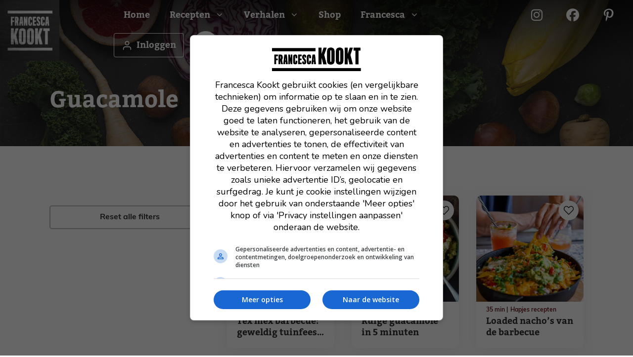

--- FILE ---
content_type: text/css; charset=utf-8
request_url: https://www.francescakookt.nl/wp-content/cache/background-css/1/www.francescakookt.nl/wp-content/themes/generatepress_child/style.css?ver=1761044823&wpr_t=1769292420
body_size: 14618
content:
/*

Theme Name:   GeneratePress Child

Theme URI:    https://generatepress.com

Description:  Default GeneratePress child theme

Author:       Tom Usborne

Author URI:   https://tomusborne.com

Template:     generatepress

Version:      0.1

*/


/* 1. Site settings */

 :root {
    --main-bdr-radius: 10px;
    --medium-bdr-radius: calc(var(--main-bdr-radius) / 2);
    --main-box-shadow: 0 2px 20px #e3e3e380;
    --accent-box-shadow: 0 2px 20px #e3e3e3d4;
    --responsive-padding: 30px;
}

.main-bdr-radius {
    border-radius: var(--main-bdr-radius);
    overflow: hidden;
}

.medium-bdr-radius {
    border-radius: var(--medium-bdr-radius);
    overflow: hidden;
}

.wp-block-columns {
    margin-bottom: 0;
}

.single-blog .grid-container .site-content {
    padding: 0;
}

.site-content .inside-article {
    padding: 0;
}

html {
    scroll-padding-top: 180px;
}

.boxzilla {
    background: none !important;
    padding: 0 !important;
}

.boxzilla-close-icon {
    color: #fff !important;
}

/* 1.1 Fonts */

@font-face {
    font-family: 'Benthol';
    src: url(/wp-content/uploads/2022/01/Benthol.eot);
    src: url('/wp-content/uploads/2022/01/Benthol.eot?#iefix') format('embedded-opentype'), url(/wp-content/uploads/2022/01/Benthol.woff2) format('woff2'), url(/wp-content/uploads/2022/01/Benthol.woff) format('woff'), url(/wp-content/uploads/2022/01/Benthol.ttf) format('truetype'), url('/wp-content/uploads/2022/01/Benthol.svg#Benthol') format('svg');
    font-weight: normal;
    font-style: normal;
    font-display: swap;
}

@font-face {
    font-family: 'Muli';
    src: url(/wp-content/uploads/2022/01/Muli-Regular.eot);
    src: url('/wp-content/uploads/2022/01/Muli-Regular.eot?#iefix') format('embedded-opentype'), url(/wp-content/uploads/2022/01/Muli-Regular.woff2) format('woff2'), url(/wp-content/uploads/2022/01/Muli-Regular.woff) format('woff'), url(/wp-content/uploads/2022/01/Muli-Regular.ttf) format('truetype'), url('/wp-content/uploads/2022/01/Muli-Regular.svg#Muli-Regular') format('svg');
    font-weight: normal;
    font-style: normal;
    font-display: swap;
}

@font-face {
    font-family: 'Muli';
    src: url(/wp-content/uploads/2022/01/Muli-Bold.eot);
    src: url('/wp-content/uploads/2022/01/Muli-Bold.eot?#iefix') format('embedded-opentype'), url(/wp-content/uploads/2022/01/Muli-Bold.woff2) format('woff2'), url(/wp-content/uploads/2022/01/Muli-Bold.woff) format('woff'), url(/wp-content/uploads/2022/01/Muli-Bold.ttf) format('truetype'), url('/wp-content/uploads/2022/01/Muli-Bold.svg#Muli-Bold') format('svg');
    font-weight: bold;
    font-style: normal;
    font-display: swap;
}

@font-face {
    font-family: "FontAwesome";
    font-weight: normal;
    font-style: normal;
    src: url(https://maxcdn.bootstrapcdn.com/font-awesome/4.3.0/fonts/fontawesome-webfont.eot?v=4.3.0);
    src: url("https://maxcdn.bootstrapcdn.com/font-awesome/4.3.0/fonts/fontawesome-webfont.eot?#iefix&v=4.3.0") format("embedded-opentype"), url(https://maxcdn.bootstrapcdn.com/font-awesome/4.3.0/fonts/fontawesome-webfont.woff2?v=4.3.0) format("woff2"), url(https://maxcdn.bootstrapcdn.com/font-awesome/4.3.0/fonts/fontawesome-webfont.woff?v=4.3.0) format("woff"), url(https://maxcdn.bootstrapcdn.com/font-awesome/4.3.0/fonts/fontawesome-webfont.ttf?v=4.3.0) format("truetype"), url("https://maxcdn.bootstrapcdn.com/font-awesome/4.3.0/fonts/fontawesome-webfont.svg?v=4.3.0#fontawesomeregular") format("svg");
}


/* 2. Navigation */


/* 2.1 Alignment */

.home .site-header {
    color: var(--white-clr);
}

.social-new-for-sticky ul {
    display: flex;
}

.social-new-for-sticky a::before {
    margin: 0px 25px 0 0;
    font-family: 'Font Awesome 5 Brands';
    font-size: 26px;
    color: #000;
    content: '\f16d';
    text-align: center;
    width: 48px;
    float: left;
    font-weight: 400;
    /*! border: 1px solid #fff; */
    /*! border-radius: 50%; */
    height: 48px;
    display: flex;
    align-items: center;
    justify-content: center;
}

.header-wrap .social-new-for-sticky a::before {
    color: #fff;
}

.social-new-for-sticky a:hover::before {
    color: #cfcfcf;
}

.social-new-for-sticky a+a::before {
    content: '\f09a';
}

.social-new-for-sticky a+a+a::before {
    content: '\f231';
}

.sticky-enabled .main-navigation.is_stuck {
    background-color: #fff;
}

.nav-float-right .navigation-stick .navigation-branding {
    margin-right: 5px;
}

.nav-float-right .navigation-stick .navigation-branding {
    padding-left: 0px;
}

.navigation-stick .header-search-heart-account .icon-search {
    background-color: var(--primary-clr) !important;
    color: #fff !important;
}

.navigation-stick .inside-navigation {
    justify-content: space-between !important;
    height: 120px;
    max-width: 100%;
}

.navigation-branding img {
    height: 120px !important;
}

.navigation-stick .header-search-heart-account .icon-search:hover {
    background-color: #333 !important;
}

.navigation-stick .social-new-for-sticky a::before,
.navigation-stick .header-search-heart-account .user-icon::before,
.navigation-stick .wrapper-text-login a,
.navigation-stick .wrapper-text-login span {
    color: #000 !important;
}

.navigation-stick .navigation-branding img {
    padding: 0;
}

.navigation-stick .header-search input {
    height: auto !important;
}

.navigation-stick li a {
    color: #333 !important;
}

.site-header #site-navigation {
    margin: 0;
}

.site-header .inside-header {
    display: grid;
    grid-template-columns: 18% 1fr;
}

.header-wrap #site-navigation:not(.toggled) .main-nav>ul>li:hover>a,
.header-wrap #site-navigation:not(.toggled) .main-nav>ul>li:focus>a,
.header-wrap #site-navigation:not(.toggled) .main-nav>ul>li.sfHover>a,
.header-wrap #mobile-header:not(.toggled) .main-nav>ul>li:hover>a,
.header-wrap #site-navigation:not(.toggled) .menu-bar-item:not(.close-search):hover>a,
.header-wrap #mobile-header:not(.toggled) .menu-bar-item:not(.close-search):hover>a,
.header-wrap #site-navigation:not(.toggled) .menu-bar-item:not(.close-search).sfHover>a,
.header-wrap #mobile-header:not(.toggled) .menu-bar-item:not(.close-search).sfHover>a {
    color: #cfcfcf;
}


/* 2.2 Search */

.header-search-heart-account {
    display: flex;
    align-items: center;
    justify-content: center;
}

.header-wrap .site-header .header-search-heart-account {
    color: #fff;
}

.header-wrap .inside-header {
    background: rgb(0, 0, 0);
    background: linear-gradient(180deg, rgb(0 0 0 / 64%) 0%, rgba(0, 0, 0, 0) 100%);
}

.header-custom-search {
    display: flex;
}

.header-custom-search .search-item {
    z-index: 999;
    position: relative;
}

.header-custom-search .search-item a {
    padding-left: 20px;
    padding-right: 20px;
    line-height: 60px;
}

.header-custom-search .navigation-search.nav-search-active {
    top: 100%;
}

.header-custom-search .navigation-search input[type="search"] {
    opacity: 1;
    color: var(--dark-clr);
    background-color: var(--white-clr);
}

.header-search-heart-account .icon-search svg {
    top: 0;
}

.header-search-heart-account .icon-search {
    padding: 15px;
    border-radius: 50%;
    background-color: var(--primary-clr);
    color: #fff;
}

.header-search-heart-account .icon-search:hover {
    background-color: #333;
    color: #fff;
}

.header-wrap .header-search-heart-account .icon-search {
    padding: 15px;
    border-radius: 50%;
    background-color: #fff;
    color: #000;
}

.header-wrap .header-search-heart-account .icon-search:hover {
    background-color: var(--primary-clr);
    color: #fff;
}


/*  */

.header-search-heart-account .user-icon {
    margin-right: 10px;
}

.header-search-heart-account .user-icon::before {
    /* display: inline-block;
    margin: 0;
    font-family: 'Font Awesome 5 Pro';
    font-size: 22px;
    color: #000;
    content: '\f2bd';
    text-align: center;
    width: 25px;
    font-weight: 100; */
    content: "";
    width: 22px;
    height: 22px;
    display: inline-block;
    background-image: var(--wpr-bg-b4698825-526e-4599-bf78-bb4c2951f12e);
    background-size: contain;
    background-repeat: no-repeat;
    background-position: center;
    margin-right: 5px;
}

.navigation-stick .header-search-heart-account .user-icon::before {
    background-image: var(--wpr-bg-da043eba-1d9e-4fdd-83e9-36195461783b);
}

.header-wrap .site-header .header-search-heart-account .user-icon::before {
    color: #fff;
}

.header-search form {
    display: flex;
    background-color: #ebebeb;
    padding: 20px 21%;
    justify-content: space-between;
}

.header-search input[type="search"] {
    width: calc(90% - 1%);
    font-weight: 600;
    border-radius: var(--medium-bdr-radius);
}

.header-search input[type=submit] {
    width: calc(10% - 1%);
}


/* Megamenu */

#menu-mega-menu .sub-menu .mega-menu-title>a,
#menu-mega-menu .sub-menu .mega-menu-title>a:hover {
    text-decoration: none;
    cursor: default;
}

.menu-item .sub-menu {
    border-radius: 5px;
}


/* Default stlying text */

.wrapper-text-login a {
    text-decoration: none;
    border: 1px solid #fff;
    padding: 10px 15px;
    border-radius: 4px;
    display: flex;
    align-items: center;
    grid-gap: 7px;
}

.logged-in-text,
.logged-out-text {
    text-decoration: none;
    font-weight: bold;
    font-family: 'Bitter';
    font-weight: 700;
}


/* Hide ingelogd text by default */

.logged-in-text {
    display: none;
}


/* If logged-in show logged in text */

.logged-in .logged-in-text {
    display: inline-block;
}


/* If logged-in hide inloggen text */

.logged-in .logged-out-text {
    display: none;
}

.logged-in-text:hover,
.logged-out-text:hover {
    color: #cfcfcf;
}


/* 2.5 Icons */

.site-header .custom-icons-header li {
    margin-right: 15px;
    margin-bottom: 0;
}

.site-header .custom-icons-header a:hover {
    color: var(--ph-accent-color) !important;
}

.header-wrap .site-header .custom-icons-header {
    color: #fff;
}


/* 3. Facet templates */


/* 3.1 Recipe item general */

.wpupg-item .wpupg-item-meta * {
    font-weight: bold !important;
    font-size: 12px;
}

.wpupg-item .wprm-recipe-details-label {
    display: none;
}

.wpupg-item .wprm-recipe-add-to-collection {
    position: absolute;
    top: 0;
    right: 0;
    width: 55px;
    height: 55px;
    background-color: var(--white-clr);
    padding: 15px;
    border-radius: 500px;
    margin: 20px 25px;
    z-index: 9;
}

.wpupg-item .wprm-recipe-add-to-collection img {
    width: 25px;
    height:25px;
}

.wpupg-item .wpupg-item-meta .wprm-recipe-tag-container {
    margin: 0;
}

.wpupg-item .wpupg-item-meta .wprm-recipe-tag-container:last-child {
    margin-left: 3px;
}

.wpupg-item .wpupg-item-meta .wprm-recipe-time::after,
.wpupg-item .wpupg-item-meta .wprm-recipe-tag-container:not(:last-child):after {
    content: " |";
    margin-right: 2px;
}


/* 3.2 Recipe carousel */

.post-type-carousel .wpupg-grid {
    height: auto !important;
    display: flex;
    flex-direction: row;
    overflow-y: hidden;
    overflow-x: scroll;
    cursor: grab;
    padding-bottom: 40px;
}

.post-type-carousel .wpupg-grid-with-filters::after {
    content: "";
    background: var(--wpr-bg-d5c1b11a-9f6a-4ac6-8fb7-903f63dae9de);
    background-repeat: no-repeat;
    background-position: center;
    height: 50px;
    width: 170px;
    position: absolute;
    margin-top: -30px;
    margin-left: -50px;
    background-color: var(--white-clr);
}

.post-type-carousel .wpupg-item-title {
    overflow: hidden;
    display: -webkit-box;
    -webkit-line-clamp: 2;
    -webkit-box-orient: vertical;
    font-weight: 700;
}

.post-type-carousel .wpupg-grid .wpupg-item {
    position: unset !important;
}

.post-type-carousel .wpupg-grid .wpupg-item .wpupg-item-top-half {
    position: relative !important;
}

.wpupg-grid-container .wpupg-grid::-webkit-scrollbar {
    height: 8px;
}

.wpupg-grid-container .wpupg-grid::-webkit-scrollbar-track {
    background: #D8D8D8;
    border-top: 3px solid var(--white-clr);
    border-bottom: 3px solid var(--white-clr);
    /* border-left: 30vw solid var(--white-clr); */
}

.wpupg-grid-container .wpupg-grid::-webkit-scrollbar-thumb {
    background: var(--dark-clr);
    /* border-left: 150px solid var(--white-clr); */
}


/* 3.3 Recipe item simple */

#main .wpupg-item.wpupg-template-francesca-simple {
    overflow: hidden;
    box-shadow: var(--main-box-shadow);
    border-radius: var(--main-bdr-radius);
    width: 30%;
    min-width: 30%;
    margin-right: 2em;
    max-width: none;
    transition: 0.2s;
}

#main .wpupg-item.wpupg-template-francesca-simple:first-of-type {
    box-shadow: var(--main-box-shadow);
}

#main .wpupg-item.wpupg-template-francesca-simple:hover {
    box-shadow: var(--accent-box-shadow);
    transform: translateY(-4px);
}

.wpupg-item.wpupg-template-francesca-simple .wpupg-item-info {
    padding: 15px 28px 20px 28px;
}

.wpupg-item.wpupg-template-francesca-simple .wpupg-item-meta {
    color: var(--primary-clr);
    padding-bottom: 0px;
}

.wpupg-item.wpupg-template-francesca-simple .wpupg-item-title a {
    text-decoration: none;
    font-size: 22px;
    line-height: 1.3;
}

.wpupg-item.wpupg-template-francesca-simple .wpupg-item-image img {
    aspect-ratio: 4/3;
    object-fit: cover;
}


/* 3.4 Featured item overlay */

.featured-recipe-container .wpupg-grid-with-filters {
    height: calc(100% - 62px);
}

.featured-recipe-container #wpupg-grid-with-filters-featured-recipe:hover {
    transform: translateY(-4px);
    transition: 0.2s;
}


/* .featured-recipe-container .wpupg-grid-container,
.featured-recipe-container .wpupg-grid-container .wpupg-grid {
    height: 100% !important;
} */

.first-banner-recipe h2,
.first-banner-recipe h3,
.first-banner-recipe span {
    color: #fff;
}

#main .wpupg-item.wpupg-template-francesca-overlay .wpupg-template-francesca-overlay-container {
    height: 75%;
    padding: 0;
    background-color: transparent;
    background: rgb(0, 0, 0);
    background: linear-gradient(0deg, rgba(0, 0, 0, 0.8) 0%, rgba(0, 0, 0, 0) 65%);
}

.wpupg-item.wpupg-template-francesca-overlay a {
    text-decoration: none;
}

.wpupg-item.wpupg-template-francesca-overlay {
    border-radius: var(--main-bdr-radius);
    border: 0;
}

.wpupg-item.wpupg-template-francesca-overlay .wpupg-item-info {
    position: absolute;
    bottom: 0;
    padding: 20px 30px;
    width: 100%;
}

.wpupg-item.wpupg-template-francesca-overlay .wpupg-item-info .wpupg-item-title {
    font-size: 34px;
    line-height: 1.5;
    font-weight: 700;
}

.wpupg-item.wpupg-template-francesca-overlay,
.wpupg-item.wpupg-template-francesca-overlay .wpupg-item-image img {
    min-width: 100%;
}

.wpupg-item.wpupg-template-francesca-overlay {
    min-height: 100%;
    /* max-height: 100%; */
    overflow: hidden;
    margin: 0;
}

.recipe-item.featured-recipe {
    border-radius: var(--main-bdr-radius);
    overflow: hidden;
    font-family: Secular One, sans-serif;
    color: var(--white-clr)
}

.recipe-item.featured-recipe>.recipe-col {
    position: relative;
}

.recipe-item.featured-recipe .recipe-img {
    position: absolute;
}

.recipe-item.featured-recipe .recipe-img,
.recipe-item.featured-recipe .recipe-img * {
    width: 100%;
    height: 100%;
    z-index: -1;
    object-fit: cover;
    object-position: center;
}

.recipe-item.featured-recipe .recipe-info {
    width: 100%;
    height: 100%;
    background: rgb(0, 0, 0);
    background: linear-gradient(0deg, rgba(0, 0, 0, 0.8) 0%, rgba(0, 0, 0, 0) 65%);
}

.recipe-item.featured-recipe .recipe-meta {
    font-family: Muli;
    font-weight: bold;
}

.recipe-item.featured-recipe .recipe-info>.fwpl-col {
    padding: 20px 30px;
    position: absolute;
    bottom: 0;
}

.full-height-wrapper,
.full-height-wrapper .gb-inside-container,
.full-height-wrapper .facetwp-template,
.full-height-wrapper .fwpl-layout,
.full-height-wrapper .fwpl-result,
.full-height-wrapper .recipe-item {
    height: 100%;
}

.full-height-wrapper .fwpl-result {
    padding-bottom: 64px;
}


/* 4. Elements */


/* 4.1 Home banner */

.home-search-wrapper .home-search-bar input,
.home-search-wrapper .home-search-bar button {
    font-size: 20px;
    font-weight: bold;
    line-height: 0;
    border: 0;
    padding: 30px 35px;
}

.home-search-wrapper .home-search-bar input {
    background-color: var(--white-clr);
    border-radius: 5px;
    -webkit-appearance: none;
    padding-top: 18px;
    padding-bottom: 18px;
}


/* 4.2 Francesca - About widget */

.brand-about-widget {
    border-radius: var(--main-bdr-radius);
    overflow: hidden;
    box-shadow: var(--main-box-shadow)
}

.brand-about-widget img {
    min-width: 100%;
}


/* 4.3 Francesca - Shop ad banner */

.shop-ad-banner-wrapper .shop-ad-banner-column {
    padding: 40px 35px;
    max-width: fit-content;
    margin-bottom: 12%;
    background-color: var(--primary-accent-clr)!important;
}


/* 4.4 buttons */

.home-search-wrapper .home-search-bar button,
.gb-button {
    border-radius: var(--medium-bdr-radius);
}

.heading-with-button-container .gb-inside-container {
    display: flex;
    align-items: center;
    justify-content: space-between;
    flex-wrap: wrap;
}

.heading-with-button-container {
    margin-bottom: 15px;
}


/* 4.5 Francesca - Large img article */

#main .large-img-article-banner .large-img-article-banner-content {
    margin: 0;
}


/* 4.6 Categorie grid */

.home-category-grid-container .wp-block-group__inner-container {
    padding: 0;
}

.home-category-grid-columns {
    display: grid;
    grid-template-columns: repeat(auto-fit, minmax(18rem, 1fr));
    grid-gap: 1.5rem;
}

.home-grid-column.stacked {
    display: grid;
}

.home-grid-column.stacked>* {
    grid-column: 1 / 2;
    grid-row: 1 / 2;
}

.home-grid-column {
    margin-left: 0!important;
    aspect-ratio: 1.3 / 1;
}

.home-grid-column figure {
    margin: 0;
}

.home-grid-column img {
    width: 100%;
    aspect-ratio: 1.3 / 1;
    object-fit: cover;
    border-radius: 5px!important;
}

.home-grid-column h2 {
    align-self: end;
    justify-self: center;
    color: white;
    font-size: 22px;
    height: 100%;
    width: 100%;
    margin: 0;
    background-image: linear-gradient(0deg, rgb(0 0 0 / 75%) 0%, rgb(0 0 0 / 0%) 70%);
    border-radius: var(--medium-bdr-radius);
}

.home-grid-column h2 a {
    text-decoration: none;
    height: 100%;
    width: 100%;
    display: flex;
    justify-content: center;
    align-items: flex-end;
    padding-bottom: 1.5rem;
    padding-left: 0.5rem;
    padding-right: 0.5rem;
    text-align: center;
    word-break: break-word;
    overflow-wrap: break-word;
}

.inside-article .home-category-grid-columns {
    display: grid;
    grid-gap: 1.5rem;
}

.home-category-grid-columns .home-grid-column:hover {
    transform: translateY(-4px);
    transition: 0.2s;
}


/* Favorite item */

.favorite-item-container {
    border: 1px solid #ddd;
    border-radius: 4px;
    padding: 10px;
}

.favorite-item-container:hover {
    transform: translateY(-4px);
    transition: 0.2s;
}

.favorite-item-container .gb-inside-container {
    display: flex;
    align-items: center;
    grid-gap: 20px;
}

.favorite-item-container .gb-inside-container img {
    width: 90px;
    height: 90px;
    object-fit: contain;
}


/* Home recent + intro */

.intro-container .wp-container-4 {
    gap: 2em;
}


/* 5. Post types */

.single-post .content-area img {
    border-radius: var(--main-bdr-radius);
    margin-bottom: 15px;
}


/* 5.1 Recipe */

.recipe-banner-container {
    overflow: visible !important;
}

.recipe-banner-container .wprm-recipe {
    margin: 0;
}

.recipe-banner-container .wprm-recipe .wprm-recipe-icon {
    margin-right: 10px;
}

.recipe-banner-container .wprm-recipe .wprm-recipe-icon svg path {
    fill: var(--white-clr);
}

.recipe-banner-container .wprm-recipe .fran-recipe-hero-meta {
    float: right;
    color: var(--white-clr);
    background-color: rgb(255 255 255 / 20%);
    padding: 32px;
    border-radius: var(--main-bdr-radius);
}

.fran-recipe-hero-meta .first-sidebar-content {
    display: flex;
    align-items: center;
    gap: 5px;
    row-gap: 15px;
    flex-wrap: wrap;
    margin-bottom: 20px;
    justify-content: space-between;
}

.fran-recipe-hero-meta .first-sidebar-content .no-button a {
    display: flex;
    align-items: center;
    gap: 8px;
}

.fran-recipe-hero-meta .first-sidebar-content .no-button a:hover {
    text-decoration: underline;
}

.fran-recipe-hero-meta .first-sidebar-content .no-button img {
    vertical-align: middle;
    width: 22px;
}

.fran-recipe-hero-meta .favorite-button a {
    display: flex;
    align-items: inherit;
    flex-direction: row;
    gap: 5px;
}

.fran-recipe-hero-meta .favorite-button span {
    display: flex;
}

.fran-recipe-hero-meta .favorite-button img {
    width: 24px;
    height: 24px;
    object-fit: contain;
}

.fran-recipe-hero-meta .first-sidebar-content .no-button a {
    color: var(--primary-clr) !important;
    font-weight: 600;
    font-size: 16px;
}

.fran-recipe-hero-meta .first-sidebar-content a span {
    color: #fff;
}

.recipe-banner-container .wprm-recipe-rating {
    display: flex;
    flex-direction: row;
}

.recipe-banner-container .wprm-recipe-rating .wprm-block-text-normal {
    font-size: 18px;
    color: #fff;
    font-weight: bold;
}

.wprm-user-rating.wprm-user-rating-allowed .wprm-rating-star:last-of-type {
    margin-right: 5px;
}

.recipe-banner-container .wprm-recipe .fran-recipe-hero-meta>div {
    width: fit-content;
}

.recipe-banner-container .wprm-recipe .fran-recipe-hero-meta>div:not(:last-child) {
    padding-bottom: 10px;
}


/* .recipe-banner-container .recipe-banner-meta-wrapper {
    font-weight: bold;
} */

.recipe-banner-container .recipe-banner-meta-wrapper .recipe-banner-date-author>div {
    display: flex;
    z-index: 10000;
    position: relative;
}

.recipe-banner-container .rating-recipe {
    margin-left: 10px;
}

.recepten-single-meta img {
    width: 30px;
    height: 35px;
    vertical-align: middle;
}

.recepten-single-meta .wprm-recipe-block-container {
    display: flex;
    align-items: center;
}

.wprm-recipe-template-francesca-sidebar {
    overflow: visible;
}

.wprm-recipe-template-francesca-sidebar .wprm-recipe-add-to-collection-recipe {
    border: 0;
    padding: 20px !important;
    margin: 20px 0 0 0;
    margin-bottom: 25px;
    display: block;
    font-weight: bold;
    background-color: var(--primary-clr) !important;
    display: flex;
    justify-content: center;
    align-items: center;
    flex-direction: row-reverse;
    width: fit-content;
    text-align: center;
}

.wprm-recipe-template-francesca-sidebar .wprm-recipe-add-to-collection-recipe:hover {
    background-color: var(--dark-clr) !important;
}


/* .wprm-recipe-template-francesca-sidebar .wprm-recipe-add-to-collection-recipe .wprm-recipe-icon {
    margin-left: 15px;
} */

#right-sidebar .checklist-div {
    padding: 30px;
    padding-bottom: 28px;
    border-radius: var(--medium-bdr-radius);
    box-shadow: var(--main-box-shadow);
}

#right-sidebar .title-checklist,
#right-sidebar .wprm-recipe-header {
    margin-bottom: 15px;
    font-weight: 700;
}

#right-sidebar .wprm-checkbox-container label.wprm-checkbox-label {
    top: 3px;
}

.wprm-recipe-ingredients-container .wprm-recipe-ingredient-group-name {
    font-size: 22px;
    font-family: Secular One, sans-serif;
    font-weight: 400 !important;
}

.wprm-block-text-bold {
    font-weight: normal !important;
}

.single-post .recipe-banner-container .wprm-recipe .fran-recipe-hero-meta .wprm-block-text-bold {
    font-weight: bold !important;
}

.wprm-recipe-template-francesca-steps li,
.wprm-recipe-template-francesca-steps .mobile-ingredients li,
.wprm-recipe-notes span {
    font-family: Muli;
}

.single-post .mobile-ingredients .wprm-recipe-header {
    font-family: 'bitter';
    font-weight: 700;
}

.single-post .mobile-ingredients .wprm-recipe-template-francesca-steps .wprm-recipe-header {
    margin-top: 15px !important;
}

.single-post .mobile-ingredients .wprm-recipe-equipment li .wprm-checkbox-container,
.single-post .mobile-ingredients .wprm-recipe-ingredients li .wprm-checkbox-container,
.single-post .mobile-ingredients .wprm-recipe-instructions li .wprm-checkbox-container {
    top: 1px;
}

.wprm-recipe-template-francesca-sidebar .wprm-recipe-ingredients-container .wprm-recipe-ingredient {
    text-align: left;
    font-weight: bold;
    font-size: 16px;
}

#right-sidebar .wprm-recipe-equipment-item .wprm-recipe-equipment-name {
    font-weight: bold;
}

.wprm-recipe-template-francesca-sidebar .wprm-recipe-ingredients-container .wprm-checkbox-is-checked .wprm-checkbox-label,
.wprm-recipe-template-francesca-sidebar .wprm-recipe-ingredients-container .wprm-checkbox-is-checked .wprm-checkbox-label:before {
    color: var(--primary-clr);
}

.wprm-recipe-template-francesca-sidebar .wprm-recipe-ingredients-container .wprm-checkbox-label input:focus {
    outline: 0;
}

.wprm-checkbox-container label::before {
    border-radius: 3px;
    color: #bbb;
    top: auto;
}

.wprm-checkbox-container label::after {
    border-left: 3px solid !important;
    border-bottom: 3px solid !important;
    left: 5px;
    top: 10px;
}

.mobile-ingredients .wprm-checkbox-container label::after {
    top: 7px;
}

.wprm-recipe-template-francesca-steps {
    overflow: visible;
}

.wprm-recipe-template-francesca-steps .wprm-steps-bg {
    background-color: #F0F0F0 !important;
    padding: 35px !important;
    border-radius: var(--main-bdr-radius);
}

 :root {
    counter-reset: headings;
}

.wprm-recipe-template-francesca-steps .wprm-recipe-instructions .wprm-recipe-instruction {
    list-style-type: none !important;
    counter-increment: headings;
    margin: 0 !important;
}

.wprm-recipe-template-francesca-steps .wprm-recipe-instructions .wprm-recipe-instruction::before {
    display: block;
    content: counter(headings);
    position: absolute;
    top: -5px;
    left: -55px;
    background-color: var(--white-clr);
    padding: 8px 13px 7px 14px;
    border-radius: 50%;
    color: var(--primary-clr);
    border: 1px solid var(--primary-clr);
    font-size: 20px;
    line-height: 1;
    font-weight: 400;
    font-family: Secular One, sans-serif;
}

.wprm-recipe-template-francesca-steps .wprm-recipe-instructions .wprm-recipe-instruction .wprm-recipe-instruction-text {
    font-weight: bold;
    font-family: 'Muli';
}

.wprm-recipe-template-francesca-steps .wprm-recipe-notes-container {
    background-color: #E1E1E1;
    border-radius: var(--medium-bdr-radius);
    padding: 20px;
}

.wprm-recipe-template-francesca-steps .wprm-recipe-notes-container>h3 {
    margin: 0 !important;
}

.sidebar .widget #wpupg-grid-francescas-favorieten {
    max-width: 100%;
}

.sidebar .widget #wpupg-grid-francescas-favorieten .wpupg-item-image img {
    border-radius: 0;
}

.sidebar .widget #wpupg-grid-francescas-favorieten .wpupg-item {
    box-shadow: var(--main-box-shadow);
    border-radius: var(--medium-bdr-radius);
}

.sidebar-item-container .sidebar-item-inner-container {
    padding-top: 31vh;
    border-radius: var(--main-bdr-radius);
}

.sidebar-item-container .sidebar-item-inner-container .sidebar-item-text {
    padding: 0 20px 20px 20px;
    font-size: 26px;
    font-family: 'Secular One';
}

.sidebar-item-container .sidebar-item-inner-container .sidebar-item-text a {
    text-decoration: none;
}

.sidebar-item-container .sidebar-item-inner-container::after {
    content: "";
    background: linear-gradient(180deg, rgba(0, 0, 0, 0) 0%, rgba(0, 0, 0, 0) 35%, rgba(0, 0, 0, 1) 100%);
    z-index: 0;
    position: absolute;
    top: 0;
    right: 0;
    bottom: 0;
    left: 0;
}

.comments-area {
    display: none;
}


/* Yarpp */

.yarpp-container-blog .yarpp-related {
    max-width: 1700px;
    padding: 0 100px;
    margin: 50px auto;
}

.yarpp-container-blog .yarpp-related h3 {
    font-size: 34px;
    text-align: center;
    text-transform: inherit;
    font-family: Secular One, sans-serif;
    margin-bottom: 30px;
    font-weight: 400;
}

.yarpp-related ul {
    list-style: none;
    margin: 0;
    padding: 0;
}

.yarpp-related ul {
    display: grid;
    grid-template-columns: 1fr 1fr 1fr 1fr;
    grid-gap: 2em;
}

.yarpp-related ul li {
    box-shadow: var(--main-box-shadow);
    border-radius: var(--main-bdr-radius);
    position: relative;
}

.yarpp-related ul li:hover {
    transform: translateY(-4px);
    transition: 0.2s;
}

.yarpp-related .yarpp-related-image .wp-post-image {
    width: 100%;
    border-top-left-radius: var(--main-bdr-radius);
    border-top-right-radius: var(--main-bdr-radius);
    object-fit: cover;
}

.yarpp-related .yarpp-related-image .wp-post-image {
    height: 215px;
}

.yarpp-related .wprm-recipe-icon img {
    width: 30px;
}

.yarpp-related .wprm-recipe-add-to-collection-recipe {
    position: absolute;
    right: 0;
    top: 0;
}

.yarpp-container-blog .yarpp-related a,
.yarpp-related h2 {
    font-size: 18px;
    overflow: hidden;
    display: -webkit-box;
    -webkit-line-clamp: 2;
    -webkit-box-orient: vertical;
    margin-bottom: 0;
    font-weight: 700;
    padding-top: 2px;
}

.yarpp-related .yarpp-related-content {
    padding: 5px 20px 20px 20px;
}

.yarpp-related .meta-info {
    display: flex;
    align-items: center;
    flex-wrap: wrap;
}

.yarpp-related .post-category a,
.yarpp-related .wprm-recipe-time {
    font-size: 12px;
    text-decoration: none;
    font-weight: 700 !important;
    color: var(--primary-clr);
    font-family: 'Muli';
}

.yarpp-related .post-category a:hover {
    text-decoration: underline;
}

.yarpp-related .wprm-recipe-details-unit {
    font-size: inherit;
}

.yarpp-related .wprm-recipe-time::after {
    content: " |";
    padding-right: 3px;
}

.yarpp-related-image .wprm-recipe-link {
    background-color: #fff;
    border-radius: 50%;
    margin: 10px;
}

.yarpp-related-image .wprm-recipe-link span {
    height: 100%;
}

.yarpp-related-image .wprm-recipe-link img {
    width: 40px;
    height: auto;
    padding: 10px;
    vertical-align: middle;
}


/* 5.2 Weekmenu */

.weekmenu-container .tabs-panels {
    display: grid;
    grid-template-columns: 2fr 5fr;
    grid-auto-rows: 1fr;
    grid-gap: 2em;
}

.weekmenu-container .tabs {
    display: grid;
    flex-direction: unset;
    justify-content: normal;
    grid-gap: 10px;
}

.weekmenu-container .tab {
    cursor: pointer;
    margin: 0px 2px;
    background: #000;
    color: #fff;
    border-radius: 5px;
    background-repeat: no-repeat;
    background-size: 100%;
    background-position: center;
    margin: 5px 0;
    text-align: center;
    max-width: 100%;
    min-width: 100%;
    padding: 20px;
    margin: 0;
    line-height: 60px;
    font-family: 'Muli';
    font-weight: 700;
}

.weekmenu-container .tab:hover {
    background-color: var(--primary-clr);
    background-image: none !important;
}

.weekmenu-container .tab:first-of-type {
    margin: 0 0 5px 0;
}

.weekmenu-container .tab:last-of-type {
    margin: 5px 0 0 0;
}

.weekmenu-container .panels {
    background: #ffffff;
    border-radius: 10px;
    border-radius: var(--main-bdr-radius);
    box-shadow: var(--main-box-shadow);
}

.weekmenu-container .panel {
    display: none;
    animation: fadein_weekmenu .8s;
}

@keyframes fadein_weekmenu {
    from {
        opacity: 0;
    }
    to {
        opacity: 1;
    }
}

.weekmenu-container .panel a {
    text-decoration: none;
}

.weekmenu-container .panel img {
    aspect-ratio: 1.5 /1;
    object-fit: cover;
    border-radius: 10px 10px 0px 0px;
    width: 100%;
}

.weekmenu-container .panel-title {
    font-size: 1.5em;
    font-weight: 400;
    padding: 20px 20px 0px 20px;
}

.weekmenu-container .panel-excerpt {
    padding: 0 20px 20px 20px;
}

.weekmenu-container .panel-excerpt p {
    font-size: 16px;
    margin-bottom: 0;
}

.weekmenu-container .radio {
    display: none;
}

#maandag:checked~.tabs-panels .panels #maandag-panel,
#dinsdag:checked~.tabs-panels .panels #dinsdag-panel,
#woensdag:checked~.tabs-panels .panels #woensdag-panel,
#donderdag:checked~.tabs-panels .panels #donderdag-panel,
#vrijdag:checked~.tabs-panels .panels #vrijdag-panel,
#zaterdag:checked~.tabs-panels .panels #zaterdag-panel,
#zondag:checked~.tabs-panels .panels #zondag-panel {
    display: block;
}

#maandag:checked~.tabs-panels .panels #maandag-panel:hover,
#dinsdag:checked~.tabs-panels .panels #dinsdag-panel:hover,
#woensdag:checked~.tabs-panels .panels #woensdag-panel:hover,
#donderdag:checked~.tabs-panels .panels #donderdag-panel:hover,
#vrijdag:checked~.tabs-panels .panels #vrijdag-panel:hover,
#zaterdag:checked~.tabs-panels .panels #zaterdag-panel:hover,
#zondag:checked~.tabs-panels .panels #zondag-panel:hover {
    transform: translateY(-4px);
    transition: 0.2s;
}

#maandag:checked~.tabs-panels .tabs #maandag-tab,
#dinsdag:checked~.tabs-panels .tabs #dinsdag-tab,
#woensdag:checked~.tabs-panels .tabs #woensdag-tab,
#donderdag:checked~.tabs-panels .tabs #donderdag-tab,
#vrijdag:checked~.tabs-panels .tabs #vrijdag-tab,
#zaterdag:checked~.tabs-panels .tabs #zaterdag-tab,
#zondag:checked~.tabs-panels .tabs #zondag-tab {
    background: var(--primary-clr);
    background-image: none!important;
}

.weekmenu-container .panel-title .date {
    margin-bottom: 0.5rem;
    display: block;
    font-size: 16px;
    color: var(--ph-accent-color);
}

.weekmenu-container .panel-title .title {
    font-size: 26px;
}


/* Image with text container */

.image-content-container .large-img-article-banner-columns {
    gap: 0;
}


/* 404 */


/* 6. Footer */

.site-footer {
    background-image: var(--wpr-bg-84515cba-fdf1-40fb-9e93-84ae3086090b);
    background-repeat: no-repeat;
    background-size: cover;
    background-position: top center;
    color: var(--white-clr);
}

.site-footer a {
    text-decoration: none;
}

.site-footer a:hover {
    text-decoration: underline;
}

#footer-widgets .wp-block-social-links .wp-social-link {
    background-color: transparent;
    margin: 0;
}

#footer-widgets .wp-block-social-links .wp-social-link a {
    padding: 0;
}


/* 6.1 Nieuwsbrief */

#footer-widgets .gform_wrapper.gravity-theme input[type=text],
#footer-widgets .gform_wrapper.gravity-theme input[type=email] {
    border-radius: 5px;
    background-color: rgb(255 255 255 / 20%);
    border: 0;
    padding: 15px 17px;
    color: #fff;
}

#footer-widgets .gform_wrapper.gravity-theme input[type=text]::placeholder,
#footer-widgets .gform_wrapper.gravity-theme input[type=email]::placeholder {
    color: var(--white-clr);
}

#footer-widgets .gform_wrapper .gform-button {
    height: 100%;
}

#footer-widgets .gform_wrapper.gravity-theme .gform_fields {
    grid-column-gap: 4%;
}

#footer-widgets .gform_wrapper>form {
    position: relative;
}

#footer-widgets .gform_footer {
    position: absolute;
    right: 0;
    bottom: 0px;
    padding: 0;
    margin: 0;
}

#footer-widgets .gform_footer .button {
    margin: 0;
    padding: 14px 19px;
    border: 0;
    border-radius: 0 var(--medium-bdr-radius) var(--medium-bdr-radius) 0;
    background-color: var(--wp--preset--color--black);
}

#footer-widgets .gfield .ginput_complex>span:not(:last-child) {
    padding-right: 11px;
}


/* 7.0 Category page */

.category-links-container .category-links-heading {
    display: flex;
    align-items: center;
    justify-content: space-between;
    padding: 1rem 1.5rem;
    border: 1px solid #BBBBBB;
    border-radius: 5px;
    font-weight: 600;
}

.category-links-container .category-links-heading .fa-angle-up {
    display: none;
}

.category-links-container .category-links-heading.active .fa-angle-up {
    display: block;
}

.category-links-container .category-links-heading .fa-angle-down {
    display: block;
}

.category-links-container .category-links-heading.active .fa-angle-down {
    display: none;
}

.category-links-container .category-links-panel {
    display: grid;
    grid-template-columns: repeat(auto-fit, minmax(9rem, 1fr));
    margin: 0;
    list-style: none;
    grid-gap: 1rem;
    text-align: center;
    max-height: 0;
    overflow: hidden;
    transition: max-height 0.2s ease-out;
    margin-top: 20px;
}

.category-links-container li {
    border-right: 2px solid var(--dark-clr);
    font-weight: 600;
}

.category-links-container li:last-of-type {
    border: none;
}

.category-links-container a {
    text-decoration: none;
}

.category-links-container a:hover {
    text-decoration: underline;
}


/* 8. Francesca's verhalen -> archive blogs and banner also for subpage like 404 */

.banner-dynamic-category h1,
.banner-dynamic-category p {
    color: #fff;
}


/* .banner-dynamic-category .gb-inside-container {
    background: linear-gradient(0deg, rgb(0 0 0 / 32%), rgb(0 0 0 / 33%));
} */

.banner-dynamic-category h1,
.subpage-transparant-banner h1 {
    font-size: 46px;
    margin-bottom: 6px;
}

.banner-dynamic-category .wp-block-search__button,
.subpage-transparant-banner .wp-block-search__button {
    margin-top: 0;
}

.banner-dynamic-category .home-search-bar input,
.subpage-transparant-banner .home-search-bar input {
    padding-top: 15px;
    padding-bottom: 15px;
}

.banner-dynamic-category .wp-block-search__inside-wrapper,
.subpage-transparant-banner .wp-block-search__inside-wrapper {
    width: 100% !important;
}

.banner-dynamic-category .home-search-bar input,
.banner-dynamic-category .home-search-bar button,
.subpage-transparant-banner .home-search-bar input,
.subpage-transparant-banner .home-search-bar button {
    font-size: 20px;
    font-weight: bold;
    line-height: 0;
    border: 0;
    padding: 20px 35px;
}

.result-and-filter-container .gb-inside-container {
    display: flex;
    justify-content: space-between;
    align-items: center;
}

.result-and-filter-container .facetwp-counts {
    font-size: 24px;
}

.facetwp-sort-select {
    border: 2px solid #bbb;
    border-radius: 5px;
    font-weight: bold;
    font-size: 16px;
    padding: 15px;
    -moz-appearance: none;
    -webkit-appearance: none;
    -webkit-appearance: none;
    -moz-appearance: none;
    background-image: var(--wpr-bg-79b675ab-9031-48bd-b010-37ce4d402110);
    background-repeat: no-repeat;
    background-size: 13px 13px;
    background-position-x: 90%;
    background-position-y: 22px;
}

.sub-search-wrapper h1 {
    font-size: 64px;
}

.blog-raster {
    margin: 0 auto 80px auto;
    max-width: 1500px;
}


/* Pages in results */

.search .page .inside-article .entry-summary,
.search .page .inside-article .entry-meta {
    display: none;
}

.search .page .inside-article .entry-header {
    padding: 15px 20px;
}


/* Facet styling */

.archive>.grid-container,
.search>.grid-container {
    padding: 0 100px;
}

.archive .post,
.search .post {
    padding-left: 35px;
    margin-bottom: 35px;
}

.archive .post .inside-article,
.search .post .inside-article,
.search .page .inside-article {
    position: relative;
    box-shadow: var(--main-box-shadow);
    border-radius: var(--main-bdr-radius);
    display: flex;
    flex-direction: column;
    flex-flow: row wrap;
}

.archive .post .inside-article:hover,
.search .post .inside-article:hover {
    transform: translateY(-4px);
    transition: 0.2s;
}

.archive .post .inside-article .post-image,
.search .post .inside-article .post-image {
    margin-bottom: 10px;
    order: 1;
    width: 100%;
    height: 215px;
}

.archive .post .inside-article .entry-header,
.search .post .inside-article .entry-header {
    order: 3;
    display: flex;
    padding: 3px 20px 20px 20px;
    align-self: stretch;
    width: 100%;
}

.archive .post .inside-article.archive-banner .post-image,
.search .post .inside-article.archive-banner .post-image,
.search .page .inside-article .post-image {
    height: auto;
    margin-bottom: 0;
}

.archive .post .inside-article.archive-banner .entry-header,
.search .post .inside-article.archive-banner .entry-header {
    position: absolute;
    color: white;
    font-size: 1.5em;
    height: 100%;
    width: 100%;
    margin: 0;
    background-image: linear-gradient(0deg, rgb(0 0 0 / 75%) 0%, rgb(0 0 0 / 0%) 70%);
    border-radius: var(--medium-bdr-radius);
}

.archive .post .inside-article.archive-banner .entry-header h2,
.search .post .inside-article.archive-banner .entry-header h2,
.search .page .inside-article h2 a {
    display: flex;
    align-items: flex-end;
    font-size: 18px;
    overflow: hidden;
    -webkit-line-clamp: 2;
    -webkit-box-orient: vertical;
    line-height: 1.3;
}

.archive .post .inside-article .wprm-recipe-link,
.search .post .inside-article .wprm-recipe-link {
    cursor: pointer;
    text-decoration: none;
    position: absolute;
    top: 0;
    right: 0;
    margin: 15px 15px;
    background-color: #fff;
    border-radius: 50%;
    margin: 10px;
}

.archive .post .inside-article .wprm-recipe-icon img,
.search .post .inside-article .wprm-recipe-icon img {
    width: 40px;
    height: auto;
    padding: 10px;
    vertical-align: middle;
}

.archive .post .inside-article img,
.search .post .inside-article img,
.search .page .inside-article img {
    border-top-left-radius: var(--main-bdr-radius);
    border-top-right-radius: var(--main-bdr-radius);
    height: 100%;
    object-fit: cover;
}

.archive .post .inside-article .entry-meta,
.search .post .inside-article .entry-meta {
    margin: 0;
    order: 2;
    display: flex;
    align-self: center;
}

.archive .post .inside-article .entry-meta,
.search .post .inside-article .entry-meta {
    padding: 0 0 0 0;
    margin-right: -15px;
}

.archive .post .inside-article footer,
.search .post .inside-article footer {
    padding-left: 10px !important;
}

.archive .post .inside-article .entry-meta .cat-links a,
.search .post .inside-article .entry-meta .cat-links a {
    display: none;
}

.archive .post .inside-article .entry-meta .cat-links,
.search .post .inside-article .entry-meta .cat-links {
    font-size: 0;
}

.archive .post .inside-article .entry-meta .cat-links a:first-of-type,
.search .post .inside-article .entry-meta .cat-links a:first-of-type {
    display: block;
    font-size: 12px;
    line-height: 1.3;
    padding-left: 10px;
}

.archive .post .inside-article .wprm-recipe-details-unit,
.search .post .inside-article .wprm-recipe-details-unit {
    font-size: inherit;
}

.archive .post .inside-article .entry-meta .posted-on,
.archive .post .entry-meta .wprm-recipe-time,
.search .post .inside-article .entry-meta .posted-on,
.search .post .entry-meta .wprm-recipe-time {
    text-decoration: none;
    font-weight: bold;
    color: var(--primary-clr);
    font-size: 12px;
    padding-left: 20px;
    line-height: 1.3;
}

.archive .post .inside-article .entry-meta .posted-on::after,
.archive .post .entry-meta .wprm-recipe-time::after,
.search .post .inside-article .entry-meta .posted-on::after,
.search .post .entry-meta .wprm-recipe-time::after {
    content: " |";
}

.archive .post .inside-article .entry-meta .posted-on time,
.search .post .inside-article .entry-meta .posted-on time {
    padding-right: 5px;
}

.archive .post .inside-article .entry-meta a,
.search .post .inside-article .entry-meta a {
    text-decoration: none;
    font-weight: bold;
    color: var(--primary-clr);
}

.archive .post .inside-article .entry-meta a:hover,
.search .post .inside-article .entry-meta a:hover {
    text-decoration: underline;
}

.archive .post .inside-article .entry-meta .gp-icon,
.archive .post .inside-article .entry-meta .screen-reader-text,
.search .post .inside-article .entry-meta .gp-icon,
.search .post .inside-article .entry-meta .screen-reader-text {
    display: none;
}

.archive .post .inside-article.archive-banner img,
.search .post .inside-article.archive-banner img {
    border-radius: var(--main-bdr-radius);
}

.archive .post .entry-summary,
.search .post .entry-summary {
    display: none;
}

.archive .post .inside-article h2 a,
.search .post .inside-article h2 a {
    font-size: 18px;
    /* font-family: 'Secular One'; */
    overflow: hidden;
    display: -webkit-box;
    -webkit-line-clamp: 2;
    -webkit-box-orient: vertical;
    line-height: 1.3;
}

.archive .post .inside-article.archive-banner h2 a,
.search .post .inside-article.archive-banner h2 a {
    -webkit-line-clamp: unset;
    -webkit-box-orient: unset;
}

.archive .facet-wrap,
.search .facet-wrap {
    margin-bottom: 30px;
    padding-bottom: 30px;
    border-bottom: 1px solid #bbb;
}

.archive .facetwp-selections,
.search .facetwp-selections {
    margin-bottom: 25px;
}

.archive .facetwp-toggle,
.search .facetwp-toggle {
    color: var(--primary-clr)
}

.archive .reset-button,
.search .reset-button {
    width: 100%;
    background-color: #fff;
    color: #333;
    border: 2px solid #bbb;
}

.archive .reset-button:hover,
.search .reset-button:hover {
    background-color: var(--primary-clr);
    color: #fff;
    border: 2px solid var(--primary-clr);
}

.archive .paging-navigation,
.search .paging-navigation {
    display: flex;
    justify-content: center;
    padding: 0;
    margin: 50px 0px !important;
}

.archive .page-numbers,
.search .page-numbers {
    border: 1px solid #bbb;
    border-radius: 50%;
    padding: 4px 11px;
    font-size: 20px;
    text-decoration: none;
}

.archive .next.page-numbers,
.archive .prev.page-numbers,
.search .next.page-numbers,
.search .prev.page-numbers {
    border: none;
    font-weight: bold;
}

.archive .next.page-numbers:hover,
.archive .prev.page-numbers:hover,
.search .next.page-numbers:hover,
.search .prev.page-numbers:hover {
    text-decoration: underline;
}

.archive .next.page-numbers span,
.archive .prev.page-numbers span,
.search .next.page-numbers span,
.search .prev.page-numbers span {
    display: none;
}

.search .page-header {
    padding: 0 0 0 15px
}

.search .page-header h1 {
    font-size: 24px;
}

.archive .facetwp-slider-reset {
    box-shadow: none;
}


/* search bar banner category */

.facet-custom-search {
    margin-bottom: 30px;
}

.facet-custom-search h2 {
    display: none;
}

.facet-custom-search .facetwp-facet {
    margin: 0;
}

.archive .facet-custom-search .facet-wrap,
.search .facet-custom-search .facet-wrap {
    padding: 0;
    margin: 0;
    border: none;
}

.facet-custom-search .facetwp-input-wrap {
    width: 100%;
}

.facet-custom-search button {
    width: 9%;
    margin-left: 1%;
    padding: 15px 15px;
    font-size: 20px;
}

.facet-custom-search i {
    background-color: var(--primary-clr);
    opacity: 1;
    padding: 18px;
    border-top-right-radius: 5px;
    border-bottom-right-radius: 5px;
}

.facet-custom-search input {
    min-width: 100% !important;
    width: 100%;
    border: 0px !important;
    font-weight: bold;
    padding: 15px 15px;
    font-size: 16px;
    border: 2px solid #bbb !important;
}

.facet-custom-search .facetwp-icon:before {
    background: var(--wpr-bg-d4299be6-bb95-4a74-806d-6de08b10ea7f) no-repeat;
}


/* .facet-custom-search .facetwp-icon {
    display: none;
} */

.grid-container-blog {
    box-shadow: var(--main-box-shadow);
    border-radius: var(--main-bdr-radius);
}

.grid-container-blog .grid-image,
.grid-container-blog .grid-image a,
.grid-container-blog .grid-image a img {
    border-top-left-radius: var(--main-bdr-radius);
    border-top-right-radius: var(--main-bdr-radius);
}

.grid-container-blog .grid-image a img {
    width: auto;
    height: 220px;
    object-fit: cover;
}

.grid-container-blog .grid-nested-container .grid-date {
    border-right: 2px solid var(--global-color);
    padding-right: 5px;
    margin-right: 5px;
}

.grid-container-blog .el-9dqa89 {
    padding: 10px 28px 0px 28px;
}

.grid-container-blog .grid-nested-container {
    display: flex;
    color: var(--global-color);
    font-weight: bold;
    font-size: 16px;
}

.grid-container-blog .grid-category span {
    display: none;
}

.grid-container-blog .grid-category span:nth-child(1) {
    display: block;
}

.grid-container-blog .grid-exerpt,
.grid-container-blog .grid-title {
    padding: 10px 28px 20px 28px;
}

.grid-container-blog .grid-title,
.grid-container-blog .grid-title a {
    font-size: 22px;
    font-family: 'Secular One';
    overflow: hidden;
    display: -webkit-box;
    -webkit-line-clamp: 2;
    -webkit-box-orient: vertical;
}

.grid-container-blog a {
    text-decoration: none;
}

.fwpl-layout .fwpl-result {
    display: grid;
    grid-auto-flow: column;
}

.fwpl-layout .fwpl-result:hover {
    transform: translateY(-4px);
    transition: 0.2s;
}

.facetwp-facet {
    font-weight: bold;
}

.facetwp-selections ul {
    margin: 0 0 30px 0;
}

.facetwp-selections ul .facetwp-selection-label {
    font-weight: bold;
}

.facetwp-facet .facetwp-checkbox {
    display: flex;
    justify-content: space-between;
}

.archive .facetwp-flyout,
.search .facetwp-flyout {
    width: 350px;
}

.archive .facetwp-flyout-close,
.archive .facetwp-flyout-content,
.search .facetwp-flyout-close,
.search .facetwp-flyout-content {
    padding: 10px 30px;
}

.facetwp-flyout-close {
    font-size: 25px;
    font-weight: bold;
}

.facet-wrap .facetwp-checkbox,
.facetwp-flyout .facetwp-checkbox {
    background: var(--wpr-bg-1200bade-c040-43b2-a240-d58878435c2a);
    background-size: 25px 30px;
    background-repeat: no-repeat;
    padding-left: 35px;
    margin-bottom: 10px;
}

.facet-wrap .facetwp-checkbox.checked,
.facetwp-flyout .facetwp-checkbox.checked {
    background: var(--wpr-bg-97406347-d703-4a6b-bc20-28174ad9ebcf);
    background-size: 25px 30px;
    background-repeat: no-repeat;
    padding-left: 35px;
}

.facet-wrap .facet-label {
    font-size: 24px;
}

.facetwp-pager {
    display: flex;
    justify-content: center;
    margin-top: 50px;
}

.facetwp-pager .facetwp-page {
    border: 1px solid #bbb;
    border-radius: 50%;
    width: 40px;
    height: 40px;
    text-align: center;
    padding: 0;
    font-size: 20px;
    font-weight: 300;
    text-decoration: none;
    line-height: 1.8;
}

.facetwp-page.active {
    background: #333333;
    color: #fff;
}

.facetwp-toggle {
    position: relative;
    top: 5px;
}

.single-post .top-content-recipe {
    display: flex;
    gap: 20px;
    margin-bottom: 15px;
    flex-wrap: wrap;
    align-items: center;
}


/* Single blog */

.single-post .dynamic-entry-excerpt {
    display: none;
}

.single-post .grid-container .site-content {
    padding: 50px 100px 0px 100px;
}

.single-post .wprm-rating-star-full svg * {
    fill: #FBBC04 !important;
    stroke: #FBBC04;
}

.single-post .wprm-rating-star svg * {
    stroke: #FBBC04;
}


/* .single-post .links-in-top-content a {
    border: 2px solid #bbb;
    border-radius: 5px;
    padding: 20px 15px;
    font-family: 'Muli';
    font-weight: 600;
    margin-right: 20px;
}*/

.single-post .francesca-social-wrapper {
    border-radius: 5px;
    font-family: 'Muli';
    font-weight: 600;
    margin-right: 100px;
    display: flex;
    gap: 25px;
    align-items: center;
    flex-wrap: wrap;
}

.single-post .francesca-social-wrapper .social-share-title {
    font-size: 20px;
}

.single-post .mobile-share-pin-and-print {
    display: flex;
    align-items: center;
    justify-content: space-around;
    flex-wrap: wrap;
    margin: 50px 0;
}

.single-post .mobile-share-pin-and-print span a {
    display: flex;
    gap: 5px;
    font-weight: 600;
    font-size: 16px;
}

.single-post .mobile-share-pin-and-print span img {
    margin-bottom: 0;
    width: 24px;
    height: 24px;
    object-fit: none;
}

.single-post .francesca-social-wrapper img {
    margin-bottom: 0;
}

.single-post .blog-last-message {
    margin-right: 100px;
    font-weight: bold;
    background-color: #EAEAEA;
    padding: 20px;
    border-radius: 8px;
}

.single-post .social-share-item {
    margin-right: 15px;
}

.single-post .social-share-item svg:hover {
    fill: var(--primary-clr);
}

.single-post .social-share-item :last-child {
    margin-right: 0;
}

.single-post .social-share-content {
    display: flex;
    justify-content: right;
}

.single-post .wprm-recipe {
    overflow: visible;
}

.single-post .links-in-top-content a:hover {
    background-color: var(--primary-clr);
    border: 1px solid var(--primary-clr);
    transition-duration: 0.2s;
    color: #fff !important;
}

.single-post .links-in-top-content a:last-child {
    margin-right: 0;
}

.single-post .links-in-top-content a:first-child::after {
    display: inline-block;
    margin: 0 0px 0 10px;
    font-family: 'Font Awesome 5 Brands';
    font-size: 20px;
    content: '\f0d2';
    text-align: center;
    font-weight: 900;
    vertical-align: middle;
}

.single-post .links-in-top-content a:last-child::after {
    display: inline-block;
    margin: 0 0px 0 10px;
    font-family: 'Font Awesome 5 Pro';
    font-size: 20px;
    content: '\f02f';
    text-align: center;
    font-weight: 900;
    vertical-align: middle;
}

.single-post .extra-ruimte-advertentie {
    margin-bottom: 40px;
}

.single-post .links-in-top-content {
    display: flex;
    gap: 5px;
    flex-wrap: wrap;
}

.single-post .links-in-top-content::before {
    content: "";
    width: 24px;
    height: 24px;
    display: inline-block;
    background-image: var(--wpr-bg-7d3e47f8-b6f7-4d86-afa2-56df526063ad);
    background-size: contain;
    background-repeat: no-repeat;
    vertical-align: bottom;
}

.single-post .links-in-top-content .wprm-recipe-time .wprm-recipe-prep_time-unit:last-of-type:after {
    content: "voorbereidingstijd";
    padding-left: 5px;
}

.single-post .links-in-top-content>.wprm-recipe-time .wprm-recipe-cook_time-unit:last-of-type::after {
    content: "bereidingstijd";
    padding-left: 5px;
}

.single-post .links-in-top-content .wprm-recipe-custom-time-container {
    display: flex;
    flex-direction: row-reverse;
    flex-wrap: wrap;
    gap: 5px;
}


/*
.single-post .links-in-top-content .wprm-recipe-time:nth-of-type(3)::after {
    content: "extra tijd";
    padding-left: 5px;
}*/

.single-post .links-in-top-content .wprm-recipe-time:not(:first-of-type)::before {
    content: "+";
    vertical-align: top;
    padding-right: 3px;
}

.single-post .links-in-top-content .wprm-recipe-time,
.single-post .links-in-top-content .wprm-recipe-time span,
.single-post .links-in-top-content .wprm-recipe-custom-time-container .wprm-recipe-custom-time-label {
    font-weight: 700;
    font-size: 16px;
    text-transform: lowercase;
}


/* .single-post #right-sidebar .inside-right-sidebar {
    position: -webkit-sticky;
    position: sticky;
    top: 175px;
} */

.single-post .site-main .wprm-recipe-container {
    margin: 50px 0 0 0;
}

.single-post .extra-ruimte-ad-sidebar {
    margin: 50px 0;
}

.single-post .dynamic-entry-content .yarpp {
    display: none;
}

.single-post .wp-block-post-terms__separator,
.single-post .wp-block-post-terms__separator {
    margin-right: 5px;
}


/* .single-post .post-tags-custom a,
.single-post .post-cat-custom a {
    border: 2px solid #bbb;
    padding: 9px;
    text-decoration: none;
    border-radius: 5px;
    font-weight: bold;
}

.single-post .post-tags-custom a:hover,
.single-post .post-cat-custom a:hover {
    border: 2px solid #333;
    background-color: #333;
    color: #fff;
    transition-duration: 0.2s;
}

.single-post .post-tags-custom .wp-block-post-terms__separator,
.single-post .post-cat-custom .wp-block-post-terms__separator {
    display: none;
}

.single-post .post-tags-custom,
.single-post .post-cat-custom {
    display: grid;
    grid-template-columns: repeat( auto-fit, minmax(230px, 1fr));
    grid-gap: 15px;
    align-items: center;
    text-align: center;
    margin-right: 100px;
} */

.title-tag-custom,
.title-cat-custom {
    font-size: 22px;
}

.post-tags-custom a:hover,
.post-cat-custom a:hover {
    color: var(--primary-clr);
    ;
}

.title-tag-custom {
    margin-top: 20px;
}


/* Contact */

.contact-francesca img {
    margin-top: -25px;
}

.news-letter-container-right input[type="submit"] {
    background-color: #000;
    height: 100%;
}


/* .news-letter-container-right .gform_footer {
    float: right;
    width: 21%;
    padding: 0 !important;
    margin-top: -41px !important;
} */

.news-letter-container-right .gform_footer input {
    width: 100%;
    padding: 7px;
}

.news-letter-container-right .gform_wrapper.gravity-theme .gfield.gfield--width-full {
    -ms-grid-column-span: 9;
    grid-column: span 9;
}

.news-letter-container-left {
    border-top-left-radius: var(--main-bdr-radius);
    border-bottom-left-radius: var(--main-bdr-radius);
}


/* Social */

.list-items-grid {
    list-style: none;
    margin: 0;
    display: grid;
    grid-template-columns: repeat(auto-fit, minmax(19rem, 1fr));
    grid-gap: 30px;
}

.list-items-grid li {
    border: 2px solid #bbb;
    text-align: center;
    padding: 10px 0;
    border-radius: 5px;
}

.list-items-grid li:hover {
    color: #ffF;
    background: #333;
    border: 2px solid #333;
    transition-duration: 0.2s;
}

.list-items-grid li a {
    text-decoration: none;
}

.site-main .border-radius-custom img {
    border-radius: 5px;
}


/* Over */

.slider-title {
    margin-bottom: 0;
    font-size: 26px;
}

.seperator-custom {
    border-bottom: 0;
}

.wp-block-cb-carousel .slick-next:before,
.wp-block-cb-carousel .slick-prev:before {
    display: inline-block;
    margin: 0;
    font-family: 'Font Awesome 5 Pro';
    font-size: 26px;
    color: #000;
    text-align: center;
    width: 25px;
    font-weight: 100;
}

.slick-next:before,
[dir=rtl] .slick-prev:before {
    content: '\f061';
}

.slick-prev:before {
    content: '\f060';
}

.slick-next,
.slick-prev {
    width: 50px;
    height: 50px;
    border-radius: 50%;
    border: 1px solid #bbb;
}

.slick-next {
    right: -100px;
}

.slick-prev {
    left: -100px;
}


/* Samenwerken */

.banner-overlay>.gb-inside-container {
    background: rgb(0 0 0 / 53%);
}

.raster-width {
    max-width: 1500px;
    margin: auto;
}

.usp-icons-container p {
    margin-bottom: 0;
    font-size: 18px;
    font-weight: bold;
    margin-top: 10px;
    max-width: 75%;
    margin: 10px auto 0 auto;
}

.site-main .raster-usp-items {
    display: grid;
    grid-template-columns: repeat(2, 1fr);
    grid-gap: 25px;
}

.raster-usp-items .usp-icons-container {
    border-radius: var(--main-bdr-radius);
}

.usp-icons-container img {
    height: 95px;
    width: auto;
}


/* Account styling */

.logged-in .main-default .um-col-alt .um-button {
    display: none !important;
}

._um_password_reset div {
    text-align: left;
}

.site-content .um-profile>.um-form {
    display: flex;
    flex-direction: row;
}

.site-content .um-profile-nav {
    display: flex;
    flex-direction: column;
    width: 40%;
    margin-right: 2%;
    background-color: #fff;
}

.site-content .um-profile-nav-item {
    border-left: 1px solid #aaa;
    padding-bottom: 5px;
    padding-top: 5px;
}

.site-content .um-profile-nav-item.active {
    border-left: 5px solid var(--primary-clr);
}

.site-content .um-profile-nav a {
    color: #AAAAAA !important;
    border-radius: 0;
    font-size: 18px;
}

.site-content .um-profile-nav-item span.title {
    padding-left: 15px;
}

.site-content .um-profile-nav-item i {
    top: 11px;
}

.site-content .um-profile-nav-item a:hover {
    background: none;
}

.site-content .um-profile-nav-posts {
    display: none;
}

.site-content .um-profile-nav-comments {
    display: none;
}

.site-content .um-profile-nav-item.active a,
.site-content .um-profile-nav-item.active a:hover {
    color: var(--primary-clr) !important;
    background: none !important;
}

.site-content .um-profile .um-profile-body {
    width: 80%;
    margin: 0;
}

.site-content .um-profile-nav-main {
    display: none;
}

.site-content .um-account-meta {
    display: none;
}

.site-content .um-account-side li {
    background-color: #fff;
}

.site-content .um .um-tip:hover,
.site-content .um .um-field-radio.active:not(.um-field-radio-state-disabled) i,
.site-content .um .um-field-checkbox.active:not(.um-field-radio-state-disabled) i,
.site-content .um .um-member-name a:hover,
.site-content .um .um-member-more a:hover,
.site-content .um .um-member-less a:hover,
.site-content .um .um-members-pagi a:hover,
.site-content .um .um-cover-add:hover,
.site-content .um .um-profile-subnav a.active,
.site-content .um .um-item-meta a,
.site-content .um-account-name a:hover,
.site-content .um-account-nav a.current,
.site-content .um-account-side li a.current span.um-account-icon,
.site-content .um-account-side li a.current:hover span.um-account-icon,
.site-content .um-dropdown li a:hover,
.site-content i.um-active-color,
.site-content span.um-active-color {
    color: var(--primary-clr);
}

.site-content .um input[type=submit].um-button,
.site-content .um input[type=submit].um-button:focus,
.site-content .um a.um-button,
.site-content .um a.um-button.um-disabled:hover,
.site-content .um a.um-button.um-disabled:focus,
.site-content .um a.um-button.um-disabled:active {
    background-color: var(--primary-clr) !important;
    font-weight: bold !important;
}

.site-content .um-account-side li a span.um-account-title {
    font-weight: bold;
    color: #aaa;
}


/* Password account */

.site-content .um-um_password_id.um {
    max-width: 100%;
}


/* Collections */

.site-content .wprmprc-container-header-actions,
.site-content .wprmprc-container-header-action {
    display: none;
}


/* Gravity forms */

input[type=email],
input[type=number],
input[type=password],
input[type=search],
input[type=tel],
input[type=text],
input[type=url],
select,
textarea {
    border: 1px solid #BBBBBB;
    border-radius: 5px;
}

button,
input[type=button],
input[type=reset],
input[type=submit] {
    border-radius: 5px;
}

.site-main .gform_wrapper.gravity-theme input[type=color],
.site-main .gform_wrapper.gravity-theme input[type=date],
.site-main .gform_wrapper.gravity-theme input[type=datetime-local],
.site-main .gform_wrapper.gravity-theme input[type=datetime],
.site-main .gform_wrapper.gravity-theme input[type=email],
.site-main .gform_wrapper.gravity-theme input[type=month],
.site-main .gform_wrapper.gravity-theme input[type=number],
.site-main .gform_wrapper.gravity-theme input[type=password],
.site-main .gform_wrapper.gravity-theme input[type=search],
.site-main .gform_wrapper.gravity-theme input[type=tel],
.site-main .gform_wrapper.gravity-theme input[type=text],
.site-main .gform_wrapper.gravity-theme input[type=time],
.site-main .gform_wrapper.gravity-theme input[type=url],
.site-main .gform_wrapper.gravity-theme input[type=week],
.site-main .gform_wrapper.gravity-theme select,
.site-main .gform_wrapper.gravity-theme textarea {
    padding: 15px;
}


/* Mobile navbar */

.mobile-navbar {
    background-color: #000;
    color: #fff;
    position: fixed;
    bottom: 0;
    z-index: 9000;
    display: flex;
    justify-content: space-evenly;
    width: 100%;
    padding: 20px 0;
}

.mobile-navbar .icon-text-container {
    display: flex;
    flex-direction: column;
    align-items: center;
    justify-content: space-between;
}

.mobile-navbar a {
    text-decoration: none;
    text-align: center;
}

.mobile-navbar p {
    margin: 0;
}

.mobile-navbar svg {
    height: 24px;
    width: auto;
    top: 0;
}

.mobile-navbar .slideout-toggle {
    display: flex;
    flex-direction: column;
}

.mobile-navbar .slideout-toggle:not(.has-svg-icon) a:before {
    display: none;
}

.mobile-navbar .footer-search {
    position: absolute;
    top: -194px;
    width: 100%;
    left: 0;
}

.mobile-navbar .footer-search form {
    display: flex;
    flex-direction: column;
    grid-gap: 15px;
    padding: 35px;
    background: #bbb;
    top: 3px;
}

.mobile-navbar .footer-search input {
    border-radius: 5px;
}

.mobile-navbar .footer-search .navigation-search input[type="search"],
.mobile-navbar .footer-search .navigation-search input[type="search"]:active,
.mobile-navbar .footer-search .navigation-search input[type="search"]:focus,
.mobile-navbar .main-navigation .main-nav ul li.search-item.active>a,
.mobile-navbar .footer-search .main-navigation .menu-bar-items .search-item.active>a {
    color: #000;
}

.slide-opened #generate-slideout-menu .slideout-menu li a {
    color: #fff;
}

.slide-opened #generate-slideout-menu .inside-navigation {
    padding: 45px 50px;
}

.slide-opened #generate-slideout-menu ul ul {
    background-color: inherit;
}

.slide-opened #generate-slideout-menu.main-navigation {
    background-color: rgb(0 0 0);
}

.slide-opened #generate-slideout-menu.main-navigation ul ul {
    background: #262626;
    padding: 10px;
}

.slide-opened #generate-slideout-menu .slideout-menu>li {
    border-bottom: 1px solid #bbb;
}

.slide-opened .main-navigation.offside {
    width: 80% !important;
}

.slide-opened .offside-js--is-left.slide-opened .slideout-overlay button.slideout-exit {
    left: 85% !important;
}


/* Verhalen page sidebar */

.first-image-sidebar .first-image-text {
    position: absolute;
    bottom: 5px;
    left: 20px;
    color: #fff;
    z-index: 9;
}

.first-image-sidebar .first-image-text a {
    text-decoration: none;
}

.first-image-sidebar>.gb-container-link {
    background: linear-gradient(0deg, rgba(0, 0, 0, 0.8) 0%, rgba(0, 0, 0, 0) 65%);
    z-index: 0;
}

.make-account-container-content {
    box-shadow: 0px 8px 44px rgba(0, 0, 0, 0.1);
}


/* No results */

.search-no-results .entry-header,
.search-no-results .entry-content {
    display: none;
}


/* Login */

.login-container .um-6.um,
.login-container .um-5.um {
    max-width: 100%;
    float: left;
}

.login-container .um .um-button.um-alt,
.login-container .um input[type=submit].um-button.um-alt {
    color: #ffffff;
    background-color: #bbb !important;
}

/* Featured recept + Blog swipers */

.featured-card-wrapper {
    position: relative;
    transition: transform 200ms;
}

.featured-card-wrapper:hover,
.featured-card-wrapper:focus-within {
    transform: translateY(-.25rem);
}

.featured-card-wrapper .block-link {
    position: absolute;
    inset: 0;
    z-index: 9;
}

.featured-card {
    display: grid;
}

.featured-card .heart-icon {
    grid-column: 1/-1;
    grid-row: 1/-1;
    margin: 20px 25px auto auto; 
}

.featured-card .wprm-recipe-add-to-collection {
    display: block;
    position: relative;
    width: 55px;
    height: 55px;
    background-color: var(--white-clr);
    padding: 15px;
    border-radius: 50%;
    z-index: 9;
    /* aangepast van 99 naar 9 - onlinio */
}

.featured-card .thumbnail {
    grid-column: 1/-1;
    grid-row: 1/-1;
    width: 100%;
    border-radius: var(--main-bdr-radius);
}

/* Imagify picture styling fix - onlinio */
.featured-card picture {
    grid-column: 1/-1;
    grid-row: 1/-1;
}

.featured-card .content-container {
    grid-column: 1/-1;
    grid-row: 1/-1;
    margin-top: auto; 
    padding: 20px 30px;
    z-index: 2;
    color: var(--white-clr);
}

.featured-card .title {
    font-size: 1.5rem;
    margin-top: .25em;
    margin-bottom: 0;
}

.featured-card .recipe-meta-data,
.featured-card .wprm-recipe-meta-container,
.blog-card .recipe-meta-data,
.blog-card .wprm-recipe-meta-container {
    display: flex;
    flex-wrap: wrap;
    font-size: .75rem;
    color: var(--white-clr);
}

.blog-card .recipe-meta-data,
.blog-card .wprm-recipe-meta-container {
    color: var(--primary-clr);
    margin-bottom: .125rem;
}

.featured-card .wprm-recipe-details-unit,
.blog-card .wprm-recipe-details-unit {
    font-size: revert;
}

.featured-card .wprm-recipe-time::after,
.featured-card .wprm-recipe-tag-container:not(:last-child)::after,
.blog-card .wprm-recipe-time::after,
.blog-card .wprm-recipe-tag-container:not(:last-child)::after {
    content: "|";
    margin-inline: .25rem;
}

.featured-card .wprm-recipe-details-label,
.blog-card .wprm-recipe-details-label {
    display: none;
}

.featured-card .overlay {
    position: absolute;
    inset: 0;
    background: linear-gradient(0deg, rgba(0, 0, 0, 0.8) 0%, rgba(0, 0, 0, 0) 65%);
    border-radius: var(--main-bdr-radius);
}

@media only screen and (min-width: 480px) {
    
    .featured-card .title {
        font-size: 2rem;
    }

}

.blogs-swiper {
    padding: 1rem .5rem !important;
}

.blog-slide {
    height: auto !important;
    border-radius: var(--main-bdr-radius);
    box-shadow: 0 5px 10px #e3e3e380;
    transition: transform 200ms;
}

.blog-slide:hover,
.blog-slide:focus-within {
    transform: translateY(-.25rem);
}

.blog-card-wrapper .block-link {
    position: absolute;
    inset: 0;
    z-index: 9;
}

.blog-card .image-container {
    display: grid;
}

.blog-card .thumbnail {
    grid-column: 1/-1;
    grid-row: 1/-1;
    width: 100%;
    aspect-ratio: 4/3;
    object-fit: cover;
    border-top-left-radius: 10px;
    border-top-right-radius: 10px;
}

/* Imagify picture styling fix - onlinio */
.blog-card picture {
    grid-column: 1/-1;
    grid-row: 1/-1;

}

.blog-card .heart-icon {
    grid-column: 1/-1;
    grid-row: 1/-1;
    margin: 20px 25px auto auto; 
}

.blog-card .wprm-recipe-add-to-collection {
    display: grid;
    place-content: center;
    position: relative;
    background-color: var(--white-clr);
    width: 55px;
    height: 55px;
    border-radius: 50%;
    z-index: 99;
}

.blog-card .wprm-recipe-add-to-collection img {
    width: 25px;
    height: 25px;
    vertical-align: middle;
}

.blog-card .content-container {
    padding: 15px 28px 20px 28px;
}

.blog-card .title {
    font-size: 22px;
}

.blogs-swiper-container .pagination-navigation {
    display: -webkit-box;
    display: -ms-flexbox;
    display: flex;
    -webkit-box-align: center;
    -ms-flex-align: center;
    align-items: center;
    gap: 1rem; 
    padding-block: .125rem;
    margin-top: 1.5rem;
}

.blogs-swiper-container .scrollbar-icon {
    height: 36px;
}

.blogs-swiper-container .swiper-scrollbar {
    position: static !important;
    width: calc(100% - 66px) !important;
    --swiper-scrollbar-drag-bg-color: rgba(0, 0, 0, 0.8);
    --swiper-scrollbar-size: 10px;
    cursor: pointer;
    background: linear-gradient(180deg, #FFF 28%, rgb(216 216 216 / 50%) 29%, rgb(216 216 216 / 50%) 72%, #fff 73%);
}

.blogs-swiper-container .swiper-scrollbar-drag {
    cursor: grab;
}

.blogs-swiper-container .swiper-scrollbar-drag:active {
    cursor: grabbing;
}

/* Slider scrollbar z-index fix - onlinio */

.swiper-scrollbar.swiper-scrollbar-horizontal {
    z-index: 5 !important;
}    

@media only screen and (max-width: 2000px) {
    /* Search popup */
    .header-search input[type="search"] {
        width: calc(80% - 1%);
    }
    .header-search input[type=submit] {
        width: calc(20% - 1%);
    }
}

@media only screen and (max-width: 1350px) {
    /* Carrousel */
    .slick-prev {
        left: -50px;
    }
    .slick-next {
        right: -30px;
    }
    /* Facet search banner */
    .facet-custom-search button {
        width: 14%;
        margin-left: 1%;
    }
    .facet-custom-search input {
        min-width: 85% !important;
        width: 85%;
    }
}

@media only screen and (max-width: 1225px) {
    .main-navigation .main-nav ul li a,
    .menu-item-has-children .dropdown-menu-toggle {
        padding-right: 0;
    }
}

@media only screen and (max-width: 1200px) {
    .single-post .top-content-recipe {
        margin-bottom: 35px;
    }
}

@media only screen and (max-width: 1200px) and (min-width: 1000px) {
    .social-new-for-sticky a::before {
        margin-right: 5px;
    }
    .wrapper-text-login a {
        padding: 10px;
    }
}

@media only screen and (max-width: 1140px) {
    .site-header .custom-icons-header li {
        margin-right: 0;
    }
}

@media only screen and (max-width: 1024px) {
    .single-post .grid-container .site-content,
    .single-post .yarpp-container-blog,
    .archive>.grid-container,
    .search>.grid-container {
        padding: 0 20px;
    }
    .yarpp-container-blog .yarpp-related {
        padding: 0;
    }
    /* Carrousel */
    .slick-prev {
        left: 0px;
    }
    .slick-next {
        right: 0px;
    }
    .slick-next,
    .slick-prev {
        top: 105%;
    }
    /* Share in blogs */
    .single-post .links-in-top-content a,
    .single-post .francesca-social-wrapper,
    .single-post .blog-last-message {
        margin-right: 30px;
    }
    /* Tags and blogs bottom */
    .single-post .post-tags-custom,
    .single-post .post-cat-custom {
        margin-right: 30px;
    }
    /* Homepage titles */
    .heading-with-button-container {
        margin-bottom: 0;
    }
}

@media screen and (max-width: 1050px) {
    /* Header responsive */
    .site-header .menu-toggle,
    .site-header .header-search-heart-account,
    .sticky-enabled .main-navigation.is_stuck {
        display: none;
    }
    .site-header .social-new-for-sticky {
        display: block !important;
    }
    .site-header .inside-header {
        display: flex;
        justify-content: space-between;
        grid-template-columns: auto;
        flex-wrap: nowrap;
        margin: 0;
        padding: 0;
        flex-direction: row;
    }
    .site-header {
        background-color: rgba(255, 255, 255, 0);
        width: 100%;
    }
    header .custom-icons-header {
        gap: 0;
    }
    /* Transparant header */
    .header-wrap .site-header {
        position: absolute;
        top: 0;
        left: 0;
        z-index: 10;
    }
    .site-header .custom-icons-header {
        float: right;
    }
    .site-header .header-widget {
        margin-top: 0;
    }
    .site-header .custom-icons-header li {
        margin-right: 15px;
    }
    /* Mobile menu */
    .mobile-navbar img {
        width: 30px;
        height: auto;
    }
}

@media only screen and (max-width: 850px) {
    /* Yarpp */
    .yarpp-related ul {
        grid-template-columns: 1fr 1fr;
    }
}

@media only screen and (max-width: 781px) {
    /* Carrousel homepage */
    #main .wpupg-item.wpupg-template-francesca-simple {
        width: 80%;
        min-width: 80%;
    }
    .post-type-carousel .wpupg-grid-with-filters::after {
        width: 70px;
        margin-top: -30px;
        margin-left: -5px;
    }
    /* Homepage image with yellow block */
    .large-img-article-banner-img>.gb-container {
        min-height: 320px;
    }
    /* Single recept */
    .recipe-banner-container h1 {
        font-size: 26px;
        padding-bottom: 15px;
        padding-top: 15px;
    }
    .recipe-banner-recipe-wrapper {
        margin: 0 calc(50% - 50vw) !important;
        margin-bottom: -30px !important;
    }
    .gb-inside-container .recipe-banner-recipe-wrapper .fran-recipe-hero-meta {
        padding: 20px 30px;
        border-radius: 0;
        display: flex;
        justify-content: space-between;
        width: 100%;
        background-color: #F1F1F1;
        color: #333;
    }
    .recepten-single-meta img {
        filter: invert(1);
    }
    .recepten-single-meta img {
        width: 30px;
        height: 25px;
    }
    .recipe-banner-container .wprm-recipe .fran-recipe-hero-meta>div:not(:last-child) {
        padding: 0;
    }
    .recipe-banner-container .recipe-banner-meta-wrapper .recipe-banner-date-author>div {
        display: flex;
        flex-direction: column-reverse;
    }
}

@media only screen and (max-width: 768px) {
    /* Global h1 */
    .home-search-wrapper h1 {
        font-size: 60px !important;
    }
    /* Search */
    .search .page-header h1 {
        font-size: 26px;
    }
    /* Facet search banner */
    .facet-custom-search .facetwp-input-wrap {
        display: flex;
        flex-direction: column;
        grid-gap: 15px;
    }
    .facet-custom-search button {
        width: 100%;
        margin-left: 0%;
    }
    .facet-custom-search input {
        min-width: 100% !important;
        width: 100%;
    }
    /* Home banner */
    .home-search-wrapper .wp-block-search__inside-wrapper {
        flex-direction: column;
    }
    .home-search-wrapper .wp-block-search__button {
        margin-left: 0;
        margin-top: 20px;
    }
    .home-search-wrapper .home-search-bar input {
        padding-top: 15px;
        padding-bottom: 15px;
    }
    .home-search-wrapper .wp-block-search__inside-wrapper {
        width: 100% !important;
    }
    .home-search-wrapper .home-search-bar input,
    .home-search-wrapper .home-search-bar button {
        font-size: 16px;
    }
    /* Index */
    .banner-dynamic-category h1,
    .subpage-transparant-banner h1 {
        font-size: 34px;
    }
    .archive .generate-columns.mobile-grid-100,
    .archive .grid-sizer.mobile-grid-100,
    .search .generate-columns.mobile-grid-100,
    .search .grid-sizer.mobile-grid-100 {
        width: 48%;
        margin-bottom: 4%;
    }
    .archive .generate-columns-container article:nth-child(even),
    .search .generate-columns-container article:nth-child(odd) {
        padding-left: 1%;
        margin-left: 4%;
    }
    .archive .sidebar,
    .search .sidebar {
        display: none;
    }
    .facetwp-flyout-content .name-zoekfunctie_categorie {
        display: none;
    }
    /* Week menu */
    .weekmenu-container .panel img {
        aspect-ratio: 1 /1;
    }
    .weekmenu-container .tabs-panels {
        display: flex;
        flex-direction: column;
        grid-gap: 0;
        padding: 0 10px;
    }
    .weekmenu-container .tabs {
        display: flex;
        flex-direction: column;
        grid-gap: 1rem;
        order: 2;
    }
    .weekmenu-container .tab {
        min-width: unset;
        max-width: unset;
        background-size: cover;
        margin: 0;
        order: 1;
        padding: 10px;
    }
    #maandag:checked~.tabs-panels .tabs #maandag-tab,
    #dinsdag:checked~.tabs-panels .tabs #dinsdag-tab,
    #woensdag:checked~.tabs-panels .tabs #woensdag-tab,
    #donderdag:checked~.tabs-panels .tabs #donderdag-tab,
    #vrijdag:checked~.tabs-panels .tabs #vrijdag-tab,
    #zaterdag:checked~.tabs-panels .tabs #zaterdag-tab,
    #zondag:checked~.tabs-panels .tabs #zondag-tab {
        grid-column: 1 / span 3;
        order: 0;
        border-top-left-radius: 0;
        border-top-right-radius: 0;
    }
    .weekmenu-container .tab:first-of-type {
        margin: 0;
    }
    .weekmenu-container .tab:last-of-type {
        margin: 0;
    }
    .weekmenu-container .panels {
        order: 1;
        border-radius: 3px 3px 0 0;
    }
    .inside-article .home-category-grid-columns {
        grid-gap: 1rem;
    }
    /* Single blog */
    .buttons-mobile .wprm-recipe-add-to-collection-recipe {
        margin-bottom: 15px;
    }
    .buttons-mobile .wprm-recipe-in-collection path {
        fill: #fff;
    }
    .buttons-mobile .wprm-recipe-jump {
        filter: drop-shadow(0px 5px 20px #E3E3E3);
    }
    .single-post #right-sidebar {
        display: none;
    }
    .wprm-recipe .mobile-ingredients h2 {
        margin-bottom: 15px !important;
    }
    .mobile-ingredients {
        padding: 30px;
        padding-bottom: 28px;
        border-radius: var(--medium-bdr-radius);
        box-shadow: var(--main-box-shadow);
        margin-bottom: 30px !important;
    }
    .wprm-recipe-template-francesca-steps .mobile-ingredients li {
        margin: 0 0 5px 32px !important;
        padding: 0 !important;
    }
    .single-post .site-main .wprm-recipe-container {
        margin: 25px 0 0 0;
    }
    /* Facet mobile */
    .facetwp-flyout-wrap {
        z-index: 99999;
    }
    /* Share in blogs */
    .single-post .links-in-top-content a,
    .single-post .francesca-social-wrapper,
    .single-post .blog-last-message {
        margin-right: 0px;
    }
    /* Tags and blogs bottom */
    .single-post .post-tags-custom,
    .single-post .post-cat-custom {
        margin-right: 0;
    }
    .single-post .entry-date {
        font-size: 14px;
    }
    .recipe-banner-container .wprm-recipe-rating .wprm-block-text-normal {
        font-size: 14px;
    }
    /* Category index */
    .banner-dynamic-category h1,
    .subpage-transparant-banner h1 {
        font-size: 34px;
    }
    .mobile-filter-container button {
        width: 100%;
        background-color: #333;
        display: flex;
        justify-content: space-between;
        align-items: center;
        text-align: left;
    }
    .mobile-filter-container button::after {
        display: inline-block;
        font-family: 'Font Awesome 5 Free';
        font-size: 25px;
        color: #fff;
        content: '\2b';
        font-weight: 900;
    }
    .archive .post .inside-article h2 a,
    .search .post .inside-article h2 a {
        font-size: 15px;
    }
    .archive .post .inside-article .entry-meta .posted-on,
    .archive .post .entry-meta .wprm-recipe-time,
    .search .post .inside-article .entry-meta .posted-on,
    .search .post .entry-meta .wprm-recipe-time {
        font-size: 10px;
    }
    .archive .post .inside-article .entry-meta .cat-links a:first-of-type,
    .search .post .inside-article .entry-meta .cat-links a:first-of-type {
        font-size: 10px;
    }
    .archive .post .inside-article .post-image,
    .search .post .inside-article .post-image {
        height: 150px;
    }
    .archive .paging-navigation .nav-links,
    .search .paging-navigation .nav-links {
        display: flex;
    }
    .archive .page-numbers,
    .search .page-numbers {
        margin-right: 5px;
    }
    .archive .page-numbers,
    .search .page-numbers {
        font-size: 15px;
    }
    .archive .nav-links .page-numbers:nth-child(4),
    .archive .nav-links .page-numbers:nth-child(3),
    .search .nav-links .page-numbers:nth-child(4),
    .search .nav-links .page-numbers:nth-child(3) {
        display: none;
    }
    .archive .post .inside-article.archive-banner .entry-header h2,
    .search .post .inside-article.archive-banner .entry-header h2,
    .archive .post .inside-article h2 a,
    .search .post .inside-article h2 a,
    .yarpp-container-blog .yarpp-related a,
    .yarpp-related h2,
    .grid-container-blog .grid-title,
    .grid-container-blog .grid-title a,
    .post-type-carousel .wpupg-item-title {
        -webkit-line-clamp: 3;
    }
    .archive .post .inside-article h2 a,
    .search .post .inside-article h2 a {
        line-height: 1.6;
    }
    .wpupg-item.wpupg-template-francesca-simple .wpupg-item-title a {
        line-height: 1.8;
    }
    /* Contact */
    .full-widht-mobile img {
        width: 100%;
    }
    .site-main .news-letter-container-left {
        background-color: #fff;
    }
    /* Samenwerken */
    .site-main .raster-usp-items {
        display: block;
    }
    /* Recepten */
    .category-links-container .category-links-panel {
        grid-template-columns: 1fr 1fr;
    }
    .category-links-container li {
        border: none;
    }
    /* Footer */
    #footer-widgets .gform_wrapper.gravity-theme .gform_fields {
        grid-column-gap: 3%;
    }
    /* Social */
    .list-items-grid {
        grid-gap: 14px;
    }
    h1 {
        font-size: 36px;
    }
    /* Account */
    .site-content .um-profile>.um-form {
        flex-direction: column;
    }
    .site-content .um-profile-nav {
        flex-direction: row;
        justify-content: center;
    }
    .site-content .um-profile-nav-item,
    .site-content .um-profile-nav-item.active {
        border-left: 0px;
    }
    .site-content .um-profile-nav,
    .site-content .um-profile .um-profile-body {
        width: 100%;
        margin-right: 0;
    }
}

@media only screen and (max-width: 651px) {
    .home-category-grid-columns {
        grid-template-columns: 1fr 1fr;
    }
}

@media only screen and (max-width: 600px) {
    /* Single recept */
    .gb-inside-container .recipe-banner-recipe-wrapper .fran-recipe-hero-meta {
        flex-direction: row;
        justify-content: space-evenly;
    }
    .recipe-banner-recipe-wrapper .fran-recipe-hero-meta .wprm-recipe-meta-container:nth-child(3) {
        display: none;
    }
    /* Yarpp */
    .yarpp-related ul {
        grid-template-columns: 1fr;
    }
}

@media only screen and (max-width: 500px) {
    /* Global h2 */
    .site-content h2,
    h2 {
        font-size: 18px;
    }
    /* intro homepage */
    .wpupg-item.wpupg-template-francesca-overlay .wpupg-item-info .wpupg-item-title {
        font-size: 22px;
        line-height: 1.2;
    }
    .wpupg-item .wpupg-item-meta * {
        font-size: 13px;
    }
    /* Banner */
    .home-search-wrapper::before {
        background-position: 15% 50% !important;
    }
    /* Favorieten homepage */
    .wpupg-item .wpupg-item-meta .wprm-recipe-tag-container:last-child {
        display: none;
    }
    .wpupg-item .wpupg-item-meta .wprm-recipe-tag-container:not(:last-child):after {
        content: " ";
    }
    .wpupg-item .wprm-recipe-add-to-collection {
        width: 45px;
        height: 45px;
        padding: 12px;
    }
    /* tekst with background image homepage */
    .shop-ad-banner-wrapper .gb-container {
        background-position: 70% 50%;
    }
    .shop-ad-banner-wrapper .gb-button {
        line-height: 1.3;
    }
    /* Hide Francesca mobile */
    .intro-right {
        display: none;
    }
    /* Mobile navigation */
    .mobile-navbar img {
        width: 27px;
        height: auto;
    }
    .mobile-navbar p,
    .mobile-navbar span {
        font-size: 13px;
    }
    /* Index */
    .home-search-bar .wp-block-search__inside-wrapper {
        flex-direction: column;
        grid-gap: 1rem;
    }
    .home-search-bar .wp-block-search__button {
        padding: 25px 30px 25px 30px !important;
        margin: 0;
    }
    .result-and-filter-container .gb-inside-container {
        flex-direction: column;
        justify-content: flex-start;
        align-items: baseline;
    }
    .result-and-filter-container .facetwp-sort {
        display: none;
    }
    .archive .post .inside-article .entry-meta,
    .search .post .inside-article .entry-meta {
        width: fit-content;
        padding: 0px;
    }
    .archive .post .inside-article .entry-meta,
    .search .post .inside-article .entry-meta {
        margin-right: -8px;
    }
    .archive .post .inside-article .entry-header,
    .search .post .inside-article .entry-header {
        padding: 3px 12px 20px 12px;
    }
    .archive .post .inside-article .entry-meta .posted-on,
    .archive .post .entry-meta .wprm-recipe-time,
    .search .post .inside-article .entry-meta .posted-on,
    .search .post .entry-meta .wprm-recipe-time {
        padding-left: 12px;
    }
    .archive .post .inside-article .entry-meta .cat-links a:first-of-type,
    .search .post .inside-article .entry-meta .cat-links a:first-of-type {
        padding-left: 0;
    }
    .archive .post .inside-article footer,
    .search .post .inside-article footer {
        padding-left: 12px !important;
    }
    .archive .paging-navigation .nav-links,
    .search .paging-navigation .nav-links {
        display: flex;
    }
    .archive .page-numbers,
    .search .page-numbers {
        margin-right: 5px;
    }
    /* Single post */
    .links-in-top-content {
        width: 100%;
    }
    .single-post .links-in-top-content a,
    .single-post .francesca-social-wrapper {
        margin-right: 0;
    }
    .single-post .links-in-top-content a:first-child::after,
    .single-post .links-in-top-content a:last-child::after {
        float: right;
    }
    /* Carrousel */
    .slick-prev {
        left: 100px;
    }
    .slick-next {
        right: 100px;
    }
    /* Yarpp */
    .yarpp-related .meta-info {
        align-items: baseline;
        flex-direction: row;
    }
    /* Recepten */
    .category-links-container .category-links-panel {
        grid-template-columns: 1fr;
    }

    .featured-card .thumbnail {
        aspect-ratio: 1 / 1.125;
        object-fit: cover;
    }

    .featured-card .content-container {
        padding: 1rem 1.25rem;
    }
}

@media only screen and (max-width: 480px) {
    .weekmenu-container .tabs {
        /* display: grid; */
        /*grid-template-columns: repeat(auto-fit, minmax(7rem, 1fr));*/
        grid-template-columns: 1fr 1fr;
        grid-gap: 0.5rem;
        order: 2;
    }
    #maandag:checked~.tabs-panels .tabs #maandag-tab,
    #dinsdag:checked~.tabs-panels .tabs #dinsdag-tab,
    #woensdag:checked~.tabs-panels .tabs #woensdag-tab,
    #donderdag:checked~.tabs-panels .tabs #donderdag-tab,
    #vrijdag:checked~.tabs-panels .tabs #vrijdag-tab,
    #zaterdag:checked~.tabs-panels .tabs #zaterdag-tab,
    #zondag:checked~.tabs-panels .tabs #zondag-tab {
        grid-column: 1 / span 2;
    }
    .weekmenu-container .weekmenu-date-time {
        display: none;
    }
    .weekmenu-container .panel-title {
        min-height: 155px;
    }


}

@media only screen and (max-width: 350px) {
    .archive .generate-columns.mobile-grid-100,
    .archive .grid-sizer.mobile-grid-100,
    .search .generate-columns.mobile-grid-100,
    .search .grid-sizer.mobile-grid-100 {
        width: 100%;
    }
    .archive .generate-columns-container article:nth-child(even),
    .search .generate-columns-container article:nth-child(even) {
        padding-left: 0;
    }
}

@media only screen and (max-width: 325px) {
    .recipe-banner-container .wprm-recipe-rating {
        display: block;
    }
    /* Category banner */
    .home-category-grid-columns {
        grid-template-columns: 1fr;
    }
    /* Recipe */
    .gb-inside-container .recipe-banner-recipe-wrapper .fran-recipe-hero-meta {
        flex-direction: column;
        grid-gap: 15px;
    }
    /* Yarpp */
    .yarpp-related .meta-info {
        flex-direction: column;
    }
}

@media screen and (min-width: 1500px) {
    #menu-mega-menu>li>.sub-menu {
        justify-content: center;
        grid-template-columns: auto;
    }
    #menu-mega-menu>li>.sub-menu>li {
        width: calc(1500px / 4) !important;
    }
}

@media screen and (min-width: 1000px) {
    #menu-mega-menu>li>.sub-menu>li {
        width: calc(1000px / 4);
        margin: 0 auto;
    }
    .mobile-navbar {
        display: none;
    }
    /* .site-header {
        position: -webkit-sticky;
        position: sticky;
        top: 0;
        z-index: 1000;
    } */
    /* Megamenu */
    .main-navigation .inside-navigation {
        position: initial;
    }
    nav .main-nav .mega-menu {
        position: static;
    }
    nav .main-nav .mega-menu>ul {
        position: absolute;
        width: 100%;
        left: 0 !important;
        display: grid;
        grid-template-columns: repeat(4, 1fr);
        padding: 2rem 0;
        border-radius: 0;
    }
    nav .main-nav .mega-menu>ul>li {
        display: inline-block;
        vertical-align: top;
    }
    nav .main-nav .mega-menu>ul>li:nth-of-type(1) {
        grid-column: 1/1;
        grid-row: 1/3;
    }
    nav .main-nav .mega-menu>ul>li:nth-of-type(2) {
        grid-column: 2/2;
        grid-row: 1/3;
    }
    nav .main-nav .mega-menu>ul>li:nth-of-type(3) {
        grid-column: 3/3;
        grid-row: 1/2;
    }
    nav .main-nav .mega-menu>ul>li:nth-of-type(4) {
        grid-column: 3/3;
        grid-row: 2/3;
    }
    nav .main-nav .mega-menu>ul>li:nth-of-type(5) {
        grid-column: 4/4;
        grid-row: 1/3;
    }
    nav .main-nav .mega-menu.mega-menu-col-2>ul>li {
        width: 50%;
    }
    nav .main-nav .mega-menu.mega-menu-col-3>ul>li {
        width: 33.3333%;
    }
    nav .main-nav .mega-menu.mega-menu-col-5>ul>li {
        width: 20%;
    }
    nav .main-nav .mega-menu>ul>li:hover>a,
    nav .main-nav .mega-menu>ul>li:focus>a,
    nav .main-nav .mega-menu>ul>li[class*="current-"]>a,
    nav .main-nav .mega-menu ul ul {
        background-color: transparent !important;
        color: inherit;
    }
    nav .main-nav .mega-menu ul .sub-menu {
        position: static;
        display: block;
        opacity: 1;
        visibility: visible;
        width: 100%;
        box-shadow: 0 0 0;
        left: 0;
        height: auto;
        pointer-events: auto;
        transform: scale(1);
    }
    nav .main-nav ul .sub-menu li a {
        font-weight: 600;
    }
    .main-navigation .main-nav .sub-menu li a {
        padding: 8px 20px 5px 20px;
    }
    .main-navigation .main-nav .sub-menu li:last-child a {
        padding: 8px 20px 8px 20px;
    }
    nav .main-nav ul .sub-menu li a:hover {
        text-decoration: underline;
    }
    nav .main-nav .mega-menu ul .sub-menu img {
        border-radius: var(--main-bdr-radius);
    }
    nav .main-nav .mega-menu ul.toggled-on .sub-menu {
        pointer-events: auto;
    }
    nav .main-nav .mega-menu .mega-menu-title>a {
        font-size: 26px;
        font-weight: 100;
        font-family: 'Secular One';
    }
    nav .main-nav .mega-menu .sub-menu .menu-item-has-children .dropdown-menu-toggle {
        display: none;
    }
}

@media (min-width: 769px) {
    /* Single post */
    .mobile-ingredients {
        display: none;
    }
    .category-links-container .category-links-heading {
        display: none;
    }
    .category-links-container .category-links-panel {
        max-height: initial;
    }
    .single-post .mobile-share-pin-and-print {
        display: none;
    }
}

#sb_instagram #sbi_images {
    padding-bottom: 0px;
}

--- FILE ---
content_type: text/css; charset=utf-8
request_url: https://www.francescakookt.nl/wp-content/cache/background-css/1/www.francescakookt.nl/wp-content/plugins/facetwp/assets/css/front.css?ver=4.4.1&wpr_t=1769292420
body_size: 1502
content:
.facetwp-facet {
    margin-bottom: 40px;
}

.facetwp-facet.is-loading {
    opacity: 0.6;
    /** prevent clicks during refresh **/
    pointer-events: none;
}

.facetwp-overlay {
    position: absolute;
}

.facetwp-pager-label {
    display: inline-block;
    margin-right: 12px;
}

.facetwp-page {
    display: inline-block;
    padding: 0px 4px;
    margin-right: 6px;
    cursor: pointer;
}

.facetwp-page.dots {
    cursor: default;
}

.facetwp-page.active {
    font-weight: bold;
    cursor: default;
}

/* Checkboxes */

.facetwp-type-checkboxes .facetwp-depth {
    display: none;
}

.facetwp-type-checkboxes .facetwp-depth.visible {
    display: inherit;
}

.facetwp-checkbox {
    background: var(--wpr-bg-6d31e3fc-675a-4fc2-aa78-667601f6b3e5) 0 50% no-repeat;
    background-size: 14px 14px;
    margin-bottom: 4px;
    padding-left: 20px;
    cursor: pointer;
}

.facetwp-checkbox.checked {
    background-image: var(--wpr-bg-9082aff7-f1d9-4a05-9384-02eb6faa0027);
}

.facetwp-checkbox.disabled,
.facetwp-radio.disabled {
    opacity: 0.4;
    cursor: default;
}

.facetwp-checkbox .facetwp-expand {
    float: right;
}

.facetwp-display-value {
    padding-right: 5px;
}

/* Radio */

.facetwp-radio {
    background: var(--wpr-bg-a0b2103a-8ecd-4b91-be82-5802e9f6284b) 0 50% no-repeat;
    background-size: 14px 14px;
    margin-bottom: 4px;
    padding-left: 20px;
    cursor: pointer;
}

.facetwp-radio.checked {
    background-image: var(--wpr-bg-61714b8b-82d9-4522-a730-df5cd86e4241);
}

/* fSelect */

.facetwp-type-fselect.is-loading {
    opacity: 1; /* prevent stack order issues */
}

.facetwp-type-fselect.is-loading .fs-label-wrap,
.facetwp-type-fselect.is-loading .fs-search,
.facetwp-type-fselect.is-loading .fs-no-results,
.facetwp-type-fselect.is-loading .fs-options {
    opacity: 0.6;
}

.facetwp-type-fselect.is-loading .fs-option {
    cursor: wait;
}

.facetwp-type-fselect .fs-wrap.fs-disabled .fs-option {
    opacity: 0.4;
    cursor: wait;
}

.facetwp-type-fselect .fs-option .fs-option-label {
    white-space: nowrap;
}

.facetwp-type-fselect .fs-option.d1 .fs-option-label {
    padding-left: 20px;
}

.facetwp-type-fselect .fs-option.d2 .fs-option-label {
    padding-left: 40px;
}

.facetwp-type-fselect .fs-option.d3 .fs-option-label {
    padding-left: 60px;
}

.facetwp-type-fselect .fs-option.d4 .fs-option-label {
    padding-left: 80px;
}

.facetwp-type-fselect .fs-option.d5 .fs-option-label {
    padding-left: 100px;
}

.facetwp-type-fselect .fs-option.d6 .fs-option-label {
    padding-left: 120px;
}

/* Hierarchy */

.facetwp-depth {
    margin-left: 12px;
}

.facetwp-link {
    cursor: pointer;
}

.facetwp-link.checked {
    font-weight: bold;
    cursor: default;
}

.facetwp-toggle {
    cursor: pointer;
}

.facetwp-hidden {
    display: none;
}

/* Slider */

.facetwp-slider-wrap {
    padding-bottom: 15px;
}

.facetwp-slider-reset {
    border: 1px solid #d9d9d9;
    border-radius: 3px;
    background: #fff;
    box-shadow: inset 0 0 1px #fff, inset 0 1px 7px #ebebeb, 0 3px 6px -3px #bbb;
    padding: 4px 8px;
    cursor: pointer;
}

.facetwp-slider[data-disabled="true"] {
    opacity: 0.6;
    cursor: not-allowed;
}

.facetwp-slider[data-disabled="true"] .noUi-handle {
    cursor: not-allowed;
}

/* Search */

.facetwp-input-wrap {
    display: inline-block;
    position: relative;
}

.facetwp-facet input.facetwp-search,
.facetwp-facet input.facetwp-location {
    margin: 0;
    padding-right: 30px;
    min-width: 240px;
}

.facetwp-icon {
    right: 0;
    height: 100%;
    line-height: 1;
    position: absolute;
    cursor: pointer;
    opacity: 0.5;
}

.facetwp-icon:before {
    display: inline-block;
    content: '';
    width: 30px;
    height: 100%;
    background: var(--wpr-bg-50010319-aff0-475d-8c9d-864ab9d19776) no-repeat;
    background-position: 5px 50%;
    background-size: 20px 20px;
}

/* Proximity */

.location-results {
    position: absolute;
    background: #fff;
    border-left: 1px solid #ddd;
    border-right: 1px solid #ddd;
    overflow: hidden;
    width: 100%;
}

.location-result {
    font-size: 11px;
    border-bottom: 1px solid #ddd;
    padding: 5px;
    cursor: pointer;
    overflow: hidden;
    text-overflow: ellipsis;
    white-space: nowrap;
    color: #888;
}

.location-result:hover {
    background-color: #f8f8f8;
}

.location-result.active {
    background-color: #EBF2FE;
}

.location-result .result-main {
    font-size: 13px;
    color: #222;
}

.facetwp-icon.locate-me:before {
    background-image: var(--wpr-bg-c8fa498f-8522-483d-acfb-be2140f99e69);
}

.facetwp-icon.f-reset:before {
    background-image: var(--wpr-bg-45d92355-6654-4cd7-a2b0-a90bf4e1a1cb);
}

.facetwp-icon.f-loading:before {
    background-image: var(--wpr-bg-b429ce49-5e93-4751-b57d-637879a743e7);
    animation: spin 700ms infinite linear;
}

.location-attribution {
    border-bottom: 1px solid #ddd;
    padding: 5px;
}

.powered-by-google {
    height: 15px;
    background: var(--wpr-bg-38765b1f-45bd-4c70-8f65-0d7a230823cc) top right no-repeat;
    background-size: auto 15px;
}

/* Rating */

.facetwp-stars {
    display: inline-block;
    line-height: 1;
    padding-right: 4px;
    user-select: none;
    unicode-bidi: bidi-override;
    direction: rtl;
}

.facetwp-star {
    cursor: pointer;
    font-size: 20px;
    color: #ccc;
}

.facetwp-star:not(.disabled):hover,
.facetwp-star:not(.disabled):hover ~ .facetwp-star,
.facetwp-star.selected,
.facetwp-star.selected ~ .facetwp-star {
    color: #000;
}

.facetwp-star.selected:hover,
.facetwp-star.selected:hover ~ .facetwp-star {
    color: red;
}

.facetwp-star.disabled,
.facetwp-star.disabled:hover {
    cursor: auto;
    color: #eeeeee;
}

/* Date Range */
.facetwp-date.disabled,
.facetwp-date.disabled::placeholder {
    color: #b4b4b4;
    opacity: 1;
}

/* CSS animations */

@keyframes spin {
    from {
        transform: rotate(0deg);
    }
    to {
        transform: rotate(360deg);
    }
}

/* Selections shortcode */

.facetwp-selections li {
    display: inline-block;
    line-height: 1;
}

.facetwp-selections .facetwp-selection-value {
    display: inline-block;
    margin-right: 10px;
    cursor: pointer;

    padding-right: 16px;
    background-image: var(--wpr-bg-11229b26-39b4-4489-a09b-69ce55557ac9);
    background-size: 12px 12px;
    background-repeat: no-repeat;
    background-position: right center;
}

--- FILE ---
content_type: application/javascript; charset=utf-8
request_url: https://www.francescakookt.nl/wp-content/themes/generatepress_child/js/custom.js?ver=1.0.1
body_size: 345
content:
var acc = document.getElementsByClassName("category-links-heading");
var i;

for (i = 0; i < acc.length; i++) {
  acc[i].addEventListener("click", function() {
    this.classList.toggle("active");
    var panel = this.nextElementSibling;
    if (panel.style.maxHeight) {
      panel.style.maxHeight = null;
    } else {
      panel.style.maxHeight = panel.scrollHeight + "px";
    } 
  });
}


/* Product swipers */
const blogSwipers = document.querySelectorAll(".blogs-swiper");

if ( blogSwipers.length > 0 ) {
  
  const blogSwiperscrollbars = document.querySelectorAll(".blogswiper-scrollbar");
  
  for ( let i = 0; i < blogSwipers.length; i++ ) {
  
      blogSwipers[i].classList.add("blogs-swiper-" + i);
      blogSwiperscrollbars[i].classList.add("blogs-scrolbar-" + i);
  
      var blogsSwiper = new Swiper(".blogs-swiper-" + i, {
          slidesPerView: 1.2,
          slidesPerGroup: 1,
          spaceBetween: 24,
          breakpoints: {
            480: {
                slidesPerView: 1.5
            },
            980: {
                slidesPerView: 2.5
            },
            1480: {
                slidesPerView: 3.2
            },
          },
          loop: false,
          scrollbar: {
            el: ".blogs-scrolbar-" + i,
            draggable: true,
            snapOnRelease: false,
          },
          a11y: true,
          keyboard: {
            enabled: true
          }
      });
  }
}